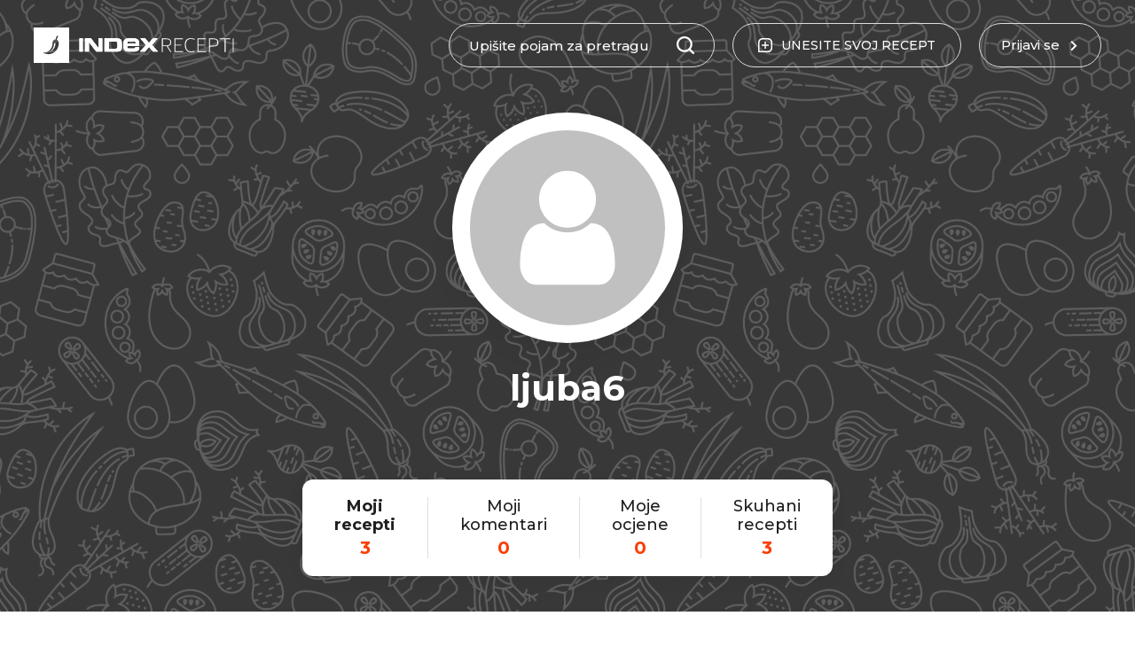

--- FILE ---
content_type: text/html; charset=utf-8
request_url: https://recepti.index.hr/korisnik/ljuba6
body_size: 14730
content:
<!DOCTYPE html><html lang="hr"><head>
    <meta charset="utf-8">
    <base href="/">
    <meta name="viewport" content="width=device-width, initial-scale=1, maximum-scale=1, user-scalable=0">
    <meta name="mobile-web-app-capable" content="yes">

    <link rel="apple-touch-icon" sizes="57x57" href="/assets/favicon/apple-icon-57x57.png">
    <link rel="apple-touch-icon" sizes="60x60" href="/assets/favicon/apple-icon-60x60.png">
    <link rel="apple-touch-icon" sizes="72x72" href="/assets/favicon/apple-icon-72x72.png">
    <link rel="apple-touch-icon" sizes="76x76" href="/assets/favicon/apple-icon-76x76.png">
    <link rel="apple-touch-icon" sizes="114x114" href="/assets/favicon/apple-icon-114x114.png">
    <link rel="apple-touch-icon" sizes="120x120" href="/assets/favicon/apple-icon-120x120.png">
    <link rel="apple-touch-icon" sizes="144x144" href="/assets/favicon/apple-icon-144x144.png">
    <link rel="apple-touch-icon" sizes="152x152" href="/assets/favicon/apple-icon-152x152.png">
    <link rel="apple-touch-icon" sizes="180x180" href="/assets/favicon/apple-icon-180x180.png">
    <link rel="icon" type="image/png" sizes="192x192" href="/assets/favicon/android-icon-192x192.png">
    <link rel="icon" type="image/png" sizes="32x32" href="/assets/favicon/favicon-32x32.png">
    <link rel="icon" type="image/png" sizes="96x96" href="/assets/favicon/favicon-96x96.png">
    <link rel="icon" type="image/png" sizes="16x16" href="/assets/favicon/favicon-16x16.png">
    <meta name="msapplication-TileColor" content="#ffffff">
    <meta name="msapplication-TileImage" content="/assets/favicon/ms-icon-144x144.png">
    <meta name="theme-color" content="#ffffff">

    <style type="text/css">
      [hidden],
      .d-none {
        display: none !important;
      }

      .loading-bar {
        position: fixed;
        top: 0;
        left: 0;
        right: 0;
        top: 0;
        overflow-x: hidden;
        z-index: 9999998;
        display: none;
        height: 100%;
      }

      .loading-bar__line {
        position: absolute;
        opacity: 0.4;
        background: #fb3d02;
        width: 100%;
        height: 2px;
      }

      .loading-bar__subline {
        position: absolute;
        background: #fb3d02;
        height: 2px;
      }

      .loading-bar .inc {
        -webkit-animation: increase 1s infinite;
        animation: increase 1s infinite;
      }

      .loading-bar .dec {
        -webkit-animation: decrease 1s 0.25s infinite;
        animation: decrease 1s 0.25s infinite;
      }

      .loading-bar.visible {
        display: block;
      }

      @keyframes increase {
        from {
          left: -5%;
          width: 5%;
        }

        to {
          left: 130%;
          width: 100%;
        }
      }

      @-webkit-keyframes decrease {
        from {
          left: -80%;
          width: 80%;
        }

        to {
          left: 110%;
          width: 10%;
        }
      }

      @keyframes decrease {
        from {
          left: -80%;
          width: 80%;
        }

        to {
          left: 110%;
          width: 10%;
        }
      }
    </style>
    <!-- Global site tag (gtag.js) - Google Analytics -->
    <script async="" src="https://www.googletagmanager.com/gtag/js?id=UA-2490832-11"></script>
    <script>
      const PROD_DOMAINS = ['recepti.index.hr'];
      if (PROD_DOMAINS.includes(window.location.hostname)) {
        window.dataLayer = window.dataLayer || [];
        function gtag() {
          dataLayer.push(arguments);
        }
        gtag('js', new Date());
        gtag('config', 'UA-2490832-11');
      }
    </script>
    <!-- Didomi -->
    <script type="text/javascript">
      window.gdprAppliesGlobally = true;
      (function () {
        function a(e) {
          if (!window.frames[e]) {
            if (document.body && document.body.firstChild) {
              var t = document.body;
              var n = document.createElement('iframe');
              n.style.display = 'none';
              n.name = e;
              n.title = e;
              t.insertBefore(n, t.firstChild);
            } else {
              setTimeout(function () {
                a(e);
              }, 5);
            }
          }
        }
        function e(n, r, o, c, s) {
          function e(e, t, n, a) {
            if (typeof n !== 'function') {
              return;
            }
            if (!window[r]) {
              window[r] = [];
            }
            var i = false;
            if (s) {
              i = s(e, t, n);
            }
            if (!i) {
              window[r].push({ command: e, parameter: t, callback: n, version: a });
            }
          }
          e.stub = true;
          function t(a) {
            if (!window[n] || window[n].stub !== true) {
              return;
            }
            if (!a.data) {
              return;
            }
            var i = typeof a.data === 'string';
            var e;
            try {
              e = i ? JSON.parse(a.data) : a.data;
            } catch (t) {
              return;
            }
            if (e[o]) {
              var r = e[o];
              window[n](
                r.command,
                r.parameter,
                function (e, t) {
                  var n = {};
                  n[c] = { returnValue: e, success: t, callId: r.callId };
                  a.source.postMessage(i ? JSON.stringify(n) : n, '*');
                },
                r.version
              );
            }
          }
          if (typeof window[n] !== 'function') {
            window[n] = e;
            if (window.addEventListener) {
              window.addEventListener('message', t, false);
            } else {
              window.attachEvent('onmessage', t);
            }
          }
        }
        e('__tcfapi', '__tcfapiBuffer', '__tcfapiCall', '__tcfapiReturn');
        a('__tcfapiLocator');
        (function (e) {
          var t = document.createElement('script');
          t.id = 'spcloader';
          t.type = 'text/javascript';
          t.async = true;
          t.src =
            'https://sdk.privacy-center.org/' +
            e +
            '/loader.js?target=' +
            document.location.hostname;
          t.charset = 'utf-8';
          var n = document.getElementsByTagName('script')[0];
          n.parentNode.insertBefore(t, n);
        })('02757520-ed8b-4c54-8bfd-4a5f5548de98');
      })();
    </script>
    <!-- /Didomi -->

    <script src="https://freshatl.azurewebsites.net/js/fresh-atl.js" async=""></script>
    <!--adpushup recovery-->
    <script data-cfasync="false" type="text/javascript">
      (function (w, d) {
        var s = d.createElement('script');
        s.src = '//delivery.adrecover.com/41144/adRecover.js';
        s.type = 'text/javascript';
        s.async = true;
        (d.getElementsByTagName('head')[0] || d.getElementsByTagName('body')[0]).appendChild(s);
      })(window, document);
    </script>
  <link rel="stylesheet" href="styles.bab78a1ed47ce5f71533.css"><title>Moji recepti | ljuba6 | Index Recepti</title><meta property="og:title" content="Moji recepti | ljuba6 | Index Recepti"><meta name="description" content="Stvarni recepti koje možete napraviti kod kuće. Testirani. Bez pjenica i posteljica, obećajemo."><meta property="og:description" content="Stvarni recepti koje možete napraviti kod kuće. Testirani. Bez pjenica i posteljica, obećajemo."><meta property="og:site_name" content="Index Recepti"><meta property="og:type" content="article"><meta property="og:locale" content="hr"><meta property="og:image" content="https://recepti-n0.index.hr/opengraph/generate-image/user/ljuba6"><meta property="og:url" content="/korisnik/ljuba6"><meta property="og:image:width" content="1200"><meta property="og:image:height" content="627"><style ng-transition="my-app"></style></head>

  <body>
    <div id="fb-root"></div>
    <script async="" defer="" crossorigin="anonymous" src="https://connect.facebook.net/en_US/sdk.js#xfbml=1&amp;version=v16.0">  
</script>  
    <div class="loading-bar visible" id="loading-bar">
      <div class="loading-bar__line"></div>
      <div class="loading-bar__subline inc"></div>
      <div class="loading-bar__subline dec"></div>
    </div>
    <app-root ng-version="12.2.5"><app-header class="header"><div class="header__main"><div class="main-wrapper"><div class="header-logo"><a routerlink="/" href="/"><img class="default-logo" src="/assets/images/logo1.svg"><img class="transparent-logo" src="/assets/images/logow.svg"></a></div><div class="header-recipe-feedback ng-star-inserted"><button class="btn-round"><span class="btn-round__icon"><svg><use xlink:href="/assets/sprites-07-11.svg#icon-mail"></use></svg></span><span class="btn-round__label"> JAVITE NAM SE </span></button></div><!----><!----><div class="header-recipe-submit"><a routerlink="/uredi-recept/novi" routerlinkactive="active" class="btn-round" href="/uredi-recept/novi"><span class="btn-round__icon"><svg><use xlink:href="/assets/sprites-07-11.svg#icon-box-plus"></use></svg></span><span class="btn-round__label"> UNESITE <span>SVOJ</span> RECEPT </span></a></div><div class="header-login ng-star-inserted"><button class="btn-round"><div class="btn-round__label">Prijavi se</div><div class="btn-round__icon"><svg><use xlink:href="/assets/sprites-07-11.svg#icon-arrow"></use></svg></div></button></div><!----><div class="header-feedback-mobile-icon"><svg><use xlink:href="/assets/sprites-07-11.svg#icon-mail"></use></svg></div><div class="header-search-mobile-icon"><svg><use xlink:href="/assets/sprites-07-11.svg#icon-search"></use></svg></div><div class="header-login-mobile-icon ng-star-inserted"><svg><use xlink:href="/assets/sprites-07-11.svg#icon-login-mobile"></use></svg></div><!----><!----><!----><div class="mobile-menu"><svg><use xlink:href="/assets/sprites-07-11.svg#icon-hamburger"></use></svg></div><div class="header__dropdown"><div class="header__dropdown__overlay"></div></div></div></div><div class="d-none" classname="d-none"><div class="search-view"><div class="main-wrapper"><form novalidate="" class="ng-untouched ng-pristine ng-valid"><div class="header-search-wrapper"><label for="recipeSearchHeaderMobile" class="header-search-wrapper__icon"><svg><use xlink:href="/assets/sprites-07-11.svg#icon-search"></use></svg></label><div class="header-search-wrapper__input"><input id="recipeSearchHeaderMobile" type="text" placeholder="Upišite pojam za pretragu" value="" class="ng-untouched ng-pristine ng-valid"></div><!----></div></form></div></div></div><dropdown-overlay class="ng-tns-c63-0"><!----></dropdown-overlay><div class="sidebar-menu"><div class="sidebar-menu__wrapper"><div class="sidebar-menu__header"><div class="sidebar-logo"><a routerlink="/" href="/"><img src="/assets/images/logo1.svg"></a></div><div class="close-sidebar-icon"><svg><use xlink:href="/assets/sprites-07-11.svg#icon-close"></use></svg></div></div><div class="sidebar-menu__categories"><ul><li><a routerlink="/" routerlinkactive="active" href="/" class="active">Naslovnica</a></li><li class="ng-star-inserted"><a href="/recepti/brzo-i-lako">Brzo i lako</a></li><li class="ng-star-inserted"><a href="/recepti/jeftini-recepti">Jeftini recepti</a></li><li class="ng-star-inserted"><a href="/recepti/gubitak-kilograma">Gubitak kilograma</a></li><li class="ng-star-inserted"><a href="/recepti/super-zdravo">Super zdravo</a></li><li class="ng-star-inserted"><a href="/recepti/vege">Vege</a></li><li class="ng-star-inserted"><a href="/recepti/salate">Salate</a></li><li class="ng-star-inserted"><a href="/recepti/hrvatski-klasici">Hrvatski klasici</a></li><li class="ng-star-inserted"><a href="/recepti/najbolji-recepti-na-svijetu">Najbolji recepti na svijetu</a></li><li class="ng-star-inserted"><a href="/recepti/tjestenine">Tjestenine</a></li><li class="ng-star-inserted"><a href="/recepti/juhe-i-variva">Juhe i variva</a></li><li class="ng-star-inserted"><a href="/recepti/glavna-jela">Glavna jela</a></li><li class="ng-star-inserted"><a href="/recepti/deserti">Deserti</a></li><!----></ul></div><div class="sidebar-menu__nav"><ul><li><a href="https://cjenik.index.hr/" target="_blank">Oglašavanje</a></li><li><a href="https://www.index.hr/kontakt" target="_blank">Kontakt</a></li><li><a href="https://www.index.hr/impressum" target="_blank">Impressum</a></li><li><a href="https://www.index.hr/uvjeti-koristenja" target="_blank">Uvjeti korištenja</a></li></ul></div><div class="sidebar-menu__index"><a href="https://www.index.hr/" target="_blank"><img alt="index.hr" src="/assets/images/logoindex.png"></a></div></div></div></app-header><router-outlet class="content-wrapper"></router-outlet><app-profile class="ng-star-inserted"><ngx-json-ld><script type="application/ld+json">{
  "@context": "https://schema.org/",
  "@type": "WebSite",
  "name": "Index Recepti",
  "url": "https://recepti.index.hr",
  "potentialAction": [
    {
      "@type": "SearchAction",
      "target": {
        "@type": "EntryPoint",
        "urlTemplate": "https://recepti.index.hr/recepti?search={search_term_string}"
      },
      "query-input": "required name=search_term_string"
    }
  ]
}</script></ngx-json-ld><ngx-json-ld><script type="application/ld+json">{
  "@context": "https://schema.org/",
  "@type": "WebPage",
  "name": " | Index recepti",
  "description": "",
  "publisher": {
    "@type": "Organization",
    "name": "Index Recepti",
    "sameAs": [
      "https://www.facebook.com/indexrecepti",
      "https://www.instagram.com/indexrecepti",
      "https://www.youtube.com/channel/UChI1LgbY5xccw1iGoOCtdyA",
      "https://www.index.hr/tag/15185/recepti.aspx"
    ],
    "url": "https://recepti.index.hr"
  },
  "url": "https://recepti.index.hr/korisnik/ljuba6"
}</script></ngx-json-ld><ngx-json-ld><script type="application/ld+json">{
  "@context": "https://schema.org/",
  "@type": "Organization",
  "logo": {
    "@type": "ImageObject",
    "url": "https://recepti.index.hr/assets/images/logo.png",
    "width": 209,
    "height": 60,
    "contentUrl": "https://recepti.index.hr/assets/images/logo.png"
  },
  "name": "Index Recepti",
  "sameAs": [
    "https://www.facebook.com/indexrecepti",
    "https://www.instagram.com/indexrecepti",
    "https://www.youtube.com/channel/UChI1LgbY5xccw1iGoOCtdyA",
    "https://www.index.hr/tag/15185/recepti.aspx"
  ],
  "url": "https://recepti.index.hr"
}</script></ngx-json-ld><ngx-json-ld><script type="application/ld+json">{
  "@context": "https://schema.org",
  "@type": "ItemList",
  "itemListElement": [
    {
      "@type": "ListItem",
      "name": "Brzi burek iz tave",
      "position": 1,
      "image": "https://recepti-api.index.hr/img/preview/large/recipe/172675ef-c9d4-4884-b653-40ebf117ebac/Screenshot_20221111_125905_Instagram.jpg",
      "url": "https://recepti.index.hr/recept/2950-brzi-burek-iz-tave"
    },
    {
      "@type": "ListItem",
      "name": "Najbolja pita s gotovim korama",
      "position": 2,
      "image": "https://recepti-api.index.hr/img/preview/large/recipe/44b9e90f-857d-4fb7-b975-8f800bf9d322/Screenshot_20221111_125248_Instagram.jpg",
      "description": "Tko pitu ne voli, taj ne zna šta propušta. ",
      "url": "https://recepti.index.hr/recept/2949-najbolja-pita-s-gotovim-korama"
    },
    {
      "@type": "ListItem",
      "name": "Knedla kolač",
      "position": 3,
      "image": "https://recepti-api.index.hr/img/preview/large/recipe/aa5b8f2c-f5f3-47aa-8c5a-ab2bafd57c39/Screenshot_20221111_124511_Instagram2.jpg",
      "description": "Knedle su nešto što baš svi vole. Ponekad nam se ne da praviti jer iziskuju malo više vremena,pa je ovaj kolač idealna zamjena. Puno brže i baš svi ga mogu napraviti. ",
      "url": "https://recepti.index.hr/recept/2948-knedla-kolac"
    }
  ]
}</script></ngx-json-ld><ngx-json-ld><script type="application/ld+json">{
  "@context": "https://schema.org/",
  "@type": "ProfilePage",
  "mainEntity": {
    "@type": "Person",
    "name": "ljuba6",
    "url": "https://recepti.index.hr/korisnik/ljuba6",
    "sameAs": [],
    "email": "ljuba0509@gmail.com"
  }
}</script></ngx-json-ld><app-profile-header _nghost-sc108=""><div _ngcontent-sc108="" class="profile-header"><div _ngcontent-sc108="" class="main-wrapper"><div _ngcontent-sc108="" class="profile-header__user"><div _ngcontent-sc108="" class="profile-header__user__img"><svg _ngcontent-sc108="" class="ng-star-inserted"><use _ngcontent-sc108="" xlink:href="/assets/sprites-07-11.svg#icon-fa-user"></use></svg><!----><!----></div><div _ngcontent-sc108="" class="profile-header__user__name"><h1 _ngcontent-sc108=""><span _ngcontent-sc108="" class="profile-header__user__name__txt"> ljuba6 </span></h1></div><!----><!----></div><div _ngcontent-sc108="" class="profile-stats"><a _ngcontent-sc108="" routerlinkactive="active" class="profile-stats__item active" href="/korisnik/ljuba6"><div _ngcontent-sc108="" class="profile-stats__label"> Moji<br _ngcontent-sc108=""> recepti </div><div _ngcontent-sc108="" class="profile-stats__num"> 3 </div></a><a _ngcontent-sc108="" routerlinkactive="active" class="profile-stats__item" href="/korisnik/ljuba6/moji-komentari"><div _ngcontent-sc108="" class="profile-stats__label"> Moji<br _ngcontent-sc108=""> komentari </div><div _ngcontent-sc108="" class="profile-stats__num"> 0 </div></a><a _ngcontent-sc108="" routerlinkactive="active" class="profile-stats__item" href="/korisnik/ljuba6/moje-ocjene"><div _ngcontent-sc108="" class="profile-stats__label"> Moje<br _ngcontent-sc108=""> ocjene </div><div _ngcontent-sc108="" class="profile-stats__num"> 0 </div></a><a _ngcontent-sc108="" routerlinkactive="active" class="profile-stats__item" href="/korisnik/ljuba6?tab=ovo-sam-skuhao"><div _ngcontent-sc108="" class="profile-stats__label"> Skuhani<br _ngcontent-sc108=""> recepti </div><div _ngcontent-sc108="" class="profile-stats__num"> 3 </div></a></div><div _ngcontent-sc108="" class="profile-icons"><!----><!----><!----><!----></div><!----></div><div _ngcontent-sc108="" class="profile-header__bg"><!----><img _ngcontent-sc108="" src="/assets/images/default-background.png" class="ng-star-inserted"><!----></div></div></app-profile-header><div class="profile-content"><div class="main-wrapper"><div class="profile-content__wrapper"><div class="profile-content__main"><div class="profile-tabs"><div class="section-tabs"><div class="section-tabs-wrap"><button class="active"> Moji recepti </button></div><div class="section-tabs-wrap ng-star-inserted"><button class=""> Omiljeni recepti </button></div><!----><div class="section-tabs-wrap ng-star-inserted"><button class=""> Isprobano! </button></div><!----><div class="section-tabs-wrap"><button class=""> O meni </button></div></div></div><div class="profile-tab-content"><div class="profile-tab-content__recipes ng-star-inserted"><div class="profile-content__header"><div class="profile-content__header__left"><h2 class="section-title"><span class="ng-star-inserted">Moji recepti</span><!----><!----><!----></h2></div><div class="profile-content__header__right"><div class="section-tabs"><button class=""> Najbolji </button><button class="active"> Najnoviji </button><button class=""> Najbrži </button></div></div></div><div class="profile-content__list"><div class="profile-content__item ng-star-inserted"><app-recipe-card class="recipe-card-wrapper"><div class="recipe-card-middle ng-star-inserted"><div class="recipe-card-middle__image"><a href="/recept/2950-brzi-burek-iz-tave"><img alt="Brzi burek iz tave" class="ng-star-inserted"><!----><!----></a><div class="recipe-card-status ng-star-inserted"><p class="recipe-status recipe-status--3 ng-star-inserted"><!----><!----><!----><span class="ng-star-inserted"><svg><use xlink:href="/assets/sprites-07-11.svg#icon-public"></use></svg></span><!----></p><!----></div><!----><!----><div title="Sviđa mi se" class="recipe-card-favourite-action ng-star-inserted"><svg><use xlink:href="/assets/sprites-07-11.svg#icon-hearth"></use></svg></div><!----><!----><!----><!----><!----></div><div class="recipe-card-middle__content"><div class="recipe-card-middle__startime"><div class="recipe-card-rating ng-star-inserted"><div class="recipe-card-rating__star recipe-card-rating__star--active" style="width:0%;"><span class="ng-star-inserted"><svg><use xlink:href="/assets/sprites-07-11.svg#icon-star"></use></svg></span><span class="ng-star-inserted"><svg><use xlink:href="/assets/sprites-07-11.svg#icon-star"></use></svg></span><span class="ng-star-inserted"><svg><use xlink:href="/assets/sprites-07-11.svg#icon-star"></use></svg></span><span class="ng-star-inserted"><svg><use xlink:href="/assets/sprites-07-11.svg#icon-star"></use></svg></span><span class="ng-star-inserted"><svg><use xlink:href="/assets/sprites-07-11.svg#icon-star"></use></svg></span><!----></div><div class="recipe-card-rating__star"><span class="ng-star-inserted"><svg><use xlink:href="/assets/sprites-07-11.svg#icon-star"></use></svg></span><span class="ng-star-inserted"><svg><use xlink:href="/assets/sprites-07-11.svg#icon-star"></use></svg></span><span class="ng-star-inserted"><svg><use xlink:href="/assets/sprites-07-11.svg#icon-star"></use></svg></span><span class="ng-star-inserted"><svg><use xlink:href="/assets/sprites-07-11.svg#icon-star"></use></svg></span><span class="ng-star-inserted"><svg><use xlink:href="/assets/sprites-07-11.svg#icon-star"></use></svg></span><!----></div></div><!----><!----><!----><div class="recipe-card-time ng-star-inserted"><div class="recipe-card-time__text"> 25min </div></div><!----></div><div class="recipe-card-middle__singlecat"><div class="recipe-card-singlecat ng-star-inserted"><div class="recipe-card-singlecat__item ng-star-inserted"><a href="/recepti/dorucak">Doručak</a></div><!----></div><!----></div><div class="recipe-card-middle__title"><h3 class="recipe-card-title ng-star-inserted"><a href="/recept/2950-brzi-burek-iz-tave"> Brzi burek iz tave </a></h3><!----></div><div class="recipe-card-middle__author"><a class="recipe-card-author ng-star-inserted" href="/korisnik/ljuba6"><span class="recipe-card-author__image"><!----><svg class="ng-star-inserted"><use xlink:href="/assets/sprites-07-11.svg#icon-fa-user-circle"></use></svg><!----></span><span> ljuba6 </span></a><!----><!----></div><div class="recipe-card-middle__description"><p class="recipe-card-description ng-star-inserted">  </p><!----></div></div></div><!----><!----><!----><!----><!----><!----><!----><!----><!----><!----><!----><!----><!----><!----><!----><!----><!----><!----><!----><!----></app-recipe-card><!----></div><!----><!----><div class="profile-content__item ng-star-inserted"><app-recipe-card class="recipe-card-wrapper"><div class="recipe-card-middle ng-star-inserted"><div class="recipe-card-middle__image"><a href="/recept/2949-najbolja-pita-s-gotovim-korama"><img alt="Najbolja pita s gotovim korama" class="ng-star-inserted"><!----><!----></a><div class="recipe-card-status ng-star-inserted"><p class="recipe-status recipe-status--3 ng-star-inserted"><!----><!----><!----><span class="ng-star-inserted"><svg><use xlink:href="/assets/sprites-07-11.svg#icon-public"></use></svg></span><!----></p><!----></div><!----><!----><div title="Sviđa mi se" class="recipe-card-favourite-action ng-star-inserted"><svg><use xlink:href="/assets/sprites-07-11.svg#icon-hearth"></use></svg></div><!----><!----><!----><!----><!----></div><div class="recipe-card-middle__content"><div class="recipe-card-middle__startime"><div class="recipe-card-rating ng-star-inserted"><div class="recipe-card-rating__star recipe-card-rating__star--active" style="width:0%;"><span class="ng-star-inserted"><svg><use xlink:href="/assets/sprites-07-11.svg#icon-star"></use></svg></span><span class="ng-star-inserted"><svg><use xlink:href="/assets/sprites-07-11.svg#icon-star"></use></svg></span><span class="ng-star-inserted"><svg><use xlink:href="/assets/sprites-07-11.svg#icon-star"></use></svg></span><span class="ng-star-inserted"><svg><use xlink:href="/assets/sprites-07-11.svg#icon-star"></use></svg></span><span class="ng-star-inserted"><svg><use xlink:href="/assets/sprites-07-11.svg#icon-star"></use></svg></span><!----></div><div class="recipe-card-rating__star"><span class="ng-star-inserted"><svg><use xlink:href="/assets/sprites-07-11.svg#icon-star"></use></svg></span><span class="ng-star-inserted"><svg><use xlink:href="/assets/sprites-07-11.svg#icon-star"></use></svg></span><span class="ng-star-inserted"><svg><use xlink:href="/assets/sprites-07-11.svg#icon-star"></use></svg></span><span class="ng-star-inserted"><svg><use xlink:href="/assets/sprites-07-11.svg#icon-star"></use></svg></span><span class="ng-star-inserted"><svg><use xlink:href="/assets/sprites-07-11.svg#icon-star"></use></svg></span><!----></div></div><!----><!----><!----><div class="recipe-card-time ng-star-inserted"><div class="recipe-card-time__text"> 50min </div></div><!----></div><div class="recipe-card-middle__singlecat"><div class="recipe-card-singlecat ng-star-inserted"><div class="recipe-card-singlecat__item ng-star-inserted"><a href="/recepti/snackovi">Snackovi</a></div><!----></div><!----></div><div class="recipe-card-middle__title"><h3 class="recipe-card-title ng-star-inserted"><a href="/recept/2949-najbolja-pita-s-gotovim-korama"> Najbolja pita s gotovim korama </a></h3><!----></div><div class="recipe-card-middle__author"><a class="recipe-card-author ng-star-inserted" href="/korisnik/ljuba6"><span class="recipe-card-author__image"><!----><svg class="ng-star-inserted"><use xlink:href="/assets/sprites-07-11.svg#icon-fa-user-circle"></use></svg><!----></span><span> ljuba6 </span></a><!----><!----></div><div class="recipe-card-middle__description"><p class="recipe-card-description ng-star-inserted"> Tko pitu ne voli, taj ne zna šta propušta.  </p><!----></div></div></div><!----><!----><!----><!----><!----><!----><!----><!----><!----><!----><!----><!----><!----><!----><!----><!----><!----><!----><!----><!----></app-recipe-card><!----></div><!----><!----><div class="profile-content__item ng-star-inserted"><app-recipe-card class="recipe-card-wrapper"><div class="recipe-card-middle ng-star-inserted"><div class="recipe-card-middle__image"><a href="/recept/2948-knedla-kolac"><img alt="Knedla kolač" class="ng-star-inserted"><!----><!----></a><div class="recipe-card-status ng-star-inserted"><p class="recipe-status recipe-status--3 ng-star-inserted"><!----><!----><!----><span class="ng-star-inserted"><svg><use xlink:href="/assets/sprites-07-11.svg#icon-public"></use></svg></span><!----></p><!----></div><!----><!----><div title="Sviđa mi se" class="recipe-card-favourite-action ng-star-inserted"><svg><use xlink:href="/assets/sprites-07-11.svg#icon-hearth"></use></svg></div><!----><!----><!----><!----><!----></div><div class="recipe-card-middle__content"><div class="recipe-card-middle__startime"><div class="recipe-card-rating ng-star-inserted"><div class="recipe-card-rating__star recipe-card-rating__star--active" style="width:0%;"><span class="ng-star-inserted"><svg><use xlink:href="/assets/sprites-07-11.svg#icon-star"></use></svg></span><span class="ng-star-inserted"><svg><use xlink:href="/assets/sprites-07-11.svg#icon-star"></use></svg></span><span class="ng-star-inserted"><svg><use xlink:href="/assets/sprites-07-11.svg#icon-star"></use></svg></span><span class="ng-star-inserted"><svg><use xlink:href="/assets/sprites-07-11.svg#icon-star"></use></svg></span><span class="ng-star-inserted"><svg><use xlink:href="/assets/sprites-07-11.svg#icon-star"></use></svg></span><!----></div><div class="recipe-card-rating__star"><span class="ng-star-inserted"><svg><use xlink:href="/assets/sprites-07-11.svg#icon-star"></use></svg></span><span class="ng-star-inserted"><svg><use xlink:href="/assets/sprites-07-11.svg#icon-star"></use></svg></span><span class="ng-star-inserted"><svg><use xlink:href="/assets/sprites-07-11.svg#icon-star"></use></svg></span><span class="ng-star-inserted"><svg><use xlink:href="/assets/sprites-07-11.svg#icon-star"></use></svg></span><span class="ng-star-inserted"><svg><use xlink:href="/assets/sprites-07-11.svg#icon-star"></use></svg></span><!----></div></div><!----><!----><!----><div class="recipe-card-time ng-star-inserted"><div class="recipe-card-time__text"> 50min </div></div><!----></div><div class="recipe-card-middle__singlecat"><div class="recipe-card-singlecat ng-star-inserted"><div class="recipe-card-singlecat__item ng-star-inserted"><a href="/recepti/kolaci">Kolači</a></div><!----></div><!----></div><div class="recipe-card-middle__title"><h3 class="recipe-card-title ng-star-inserted"><a href="/recept/2948-knedla-kolac"> Knedla kolač </a></h3><!----></div><div class="recipe-card-middle__author"><a class="recipe-card-author ng-star-inserted" href="/korisnik/ljuba6"><span class="recipe-card-author__image"><!----><svg class="ng-star-inserted"><use xlink:href="/assets/sprites-07-11.svg#icon-fa-user-circle"></use></svg><!----></span><span> ljuba6 </span></a><!----><!----></div><div class="recipe-card-middle__description"><p class="recipe-card-description ng-star-inserted"> Knedle su nešto što baš svi vole. Ponekad nam se ne da praviti jer iziskuju malo više vremena,pa je ovaj kolač idealna zamjena. Puno brže i baš svi ga mogu napraviti.  </p><!----></div></div></div><!----><!----><!----><!----><!----><!----><!----><!----><!----><!----><!----><!----><!----><!----><!----><!----><!----><!----><!----><!----></app-recipe-card><div class="mobile-banner ng-star-inserted"><div class="ng-star-inserted"></div><!----></div><!----></div><!----><!----><!----><!----><!----><!----><!----><!----></div><!----></div><!----><!----></div></div><!----></div></div></div></app-profile><!----><app-footer class="footer"><div class="footer__main"><div class="main-wrapper"><div class="footer__info"><div class="footer__info__left"><div class="footer__info__logo"><img alt="Index Recepti logo"></div><div class="footer__info__address">recepti@index.hr</div><h2 class="footer__info__ftitle"> Stvarni recepti koje možete napraviti kod kuće. Testirani. </h2><p class="footer__info__fdesc">Bez pjenica i posteljica, obećajemo.</p><div class="footer__info__social"><a href="https://www.facebook.com/indexrecepti/" target="_blank"><svg><use xlink:href="/assets/sprites-07-11.svg#icon-fa-facebook"></use></svg></a><a href="https://www.instagram.com/indexrecepti/" target="_blank"><svg><use xlink:href="/assets/sprites-07-11.svg#icon-fa-instagram"></use></svg></a></div></div><div class="footer__info__fb"><div href="https://www.facebook.com/indexrecepti/" data-tabs="timeline" data-width="500" data-height="400" data-small-header="false" data-adapt-container-width="true" data-hide-cover="false" data-show-facepile="true" class="fb-page"></div></div></div></div></div><div class="footer__bottom"><div class="main-wrapper"><div class="footer__bottom__left"><div class="footer-navigation"><a href="https://cjenik.index.hr/" target="_blank">Oglašavanje</a><a href="https://www.index.hr/impressum" target="_blank">Impressum</a><a href="https://www.index.hr/kontakt" target="_blank">Kontakt</a></div></div><div class="footer__bottom__right"><div class="footer-navigation"><a href="https://www.index.hr/uvjeti-koristenja" target="_blank">Uvjeti korištenja</a><span class="copy-text"> © 2021 Index.hr </span></div></div></div></div></app-footer><div toastcontainer=""></div></app-root>
  <script src="runtime-es2015.a9c06800a3ea410347b8.js" type="module"></script><script src="runtime-es5.a9c06800a3ea410347b8.js" nomodule="" defer=""></script><script src="polyfills-es5.71f0221d7b0697ee7a52.js" nomodule="" defer=""></script><script src="polyfills-es2015.08727cf4e2925e707c7b.js" type="module"></script><script src="scripts.4ded968a6f20126511a2.js" defer=""></script><script src="main-es2015.e09bd56b9316f5ab2d99.js" type="module"></script><script src="main-es5.e09bd56b9316f5ab2d99.js" nomodule="" defer=""></script>

<script id="my-app-state" type="application/json">{&q;https://recepti-api.index.hr/api/services/app/Category/GetTree&q;:{&q;result&q;:{&q;items&q;:[{&q;id&q;:48,&q;name&q;:&q;Obrok&q;,&q;description&q;:null,&q;image&q;:null,&q;slug&q;:&q;obrok&q;,&q;isLandingCategory&q;:false,&q;isFilterCategory&q;:true,&q;landingWeight&q;:0,&q;filterWeight&q;:1,&q;childCategories&q;:[{&q;id&q;:52,&q;name&q;:&q;Doručak&q;,&q;description&q;:&q;Bez obzira jeste li ljubitelj kaloričnih ili laganih doručaka, započnite dan s našim idejama - od najmekših peciva i bogatih sendviča do zdravih namaza i smoothieja.&q;,&q;image&q;:&q;cat/dorucak/cat_dorucak_Breakfast2.png&q;,&q;slug&q;:&q;dorucak&q;,&q;isLandingCategory&q;:false,&q;isFilterCategory&q;:false,&q;landingWeight&q;:3,&q;filterWeight&q;:0,&q;childCategories&q;:[],&q;backgroundImage&q;:&q;cat/dorucak/cat_dorucak_doručak.jpg&q;,&q;weight&q;:1},{&q;id&q;:53,&q;name&q;:&q;Predjela&q;,&q;description&q;:&q;Zanimljiva i atraktivna predjela važan su dio svakog partyja i druženja, a uz ove originalne ideje postat će prave zvijezde večeri.&q;,&q;image&q;:&q;cat/predjela/predjela.png&q;,&q;slug&q;:&q;predjela&q;,&q;isLandingCategory&q;:false,&q;isFilterCategory&q;:false,&q;landingWeight&q;:2,&q;filterWeight&q;:0,&q;childCategories&q;:[],&q;backgroundImage&q;:&q;cat/predjela/cat_predjela_predjela.jpg&q;,&q;weight&q;:2},{&q;id&q;:54,&q;name&q;:&q;Juhe i variva&q;,&q;description&q;:&q;Zdrava te vitaminima i okusima bogata variva i juhe savršeni su izbor za okrijepu nakon napornog radnog dana.&q;,&q;image&q;:&q;cat/juhe-i-variva/juhe2.png&q;,&q;slug&q;:&q;juhe-i-variva&q;,&q;isLandingCategory&q;:true,&q;isFilterCategory&q;:false,&q;landingWeight&q;:10,&q;filterWeight&q;:0,&q;childCategories&q;:[],&q;backgroundImage&q;:&q;cat/juhe-i-variva/juhe i variva.jpg&q;,&q;weight&q;:3},{&q;id&q;:55,&q;name&q;:&q;Glavna jela&q;,&q;description&q;:&q;Naša kolekcija recepata glavnih jela ima sve što vam treba - od jednostavnih i brzih do raskošnih i složenih.&q;,&q;image&q;:&q;cat/glavna-jela/main.png&q;,&q;slug&q;:&q;glavna-jela&q;,&q;isLandingCategory&q;:true,&q;isFilterCategory&q;:false,&q;landingWeight&q;:11,&q;filterWeight&q;:0,&q;childCategories&q;:[],&q;backgroundImage&q;:&q;cat/glavna-jela/cat_glavna-jela_glavna jela.jpg&q;,&q;weight&q;:4},{&q;id&q;:96,&q;name&q;:&q;Mesna jela&q;,&q;description&q;:null,&q;image&q;:&q;cat/mesna-jela/mesna.png&q;,&q;slug&q;:&q;mesna-jela&q;,&q;isLandingCategory&q;:false,&q;isFilterCategory&q;:false,&q;landingWeight&q;:0,&q;filterWeight&q;:0,&q;childCategories&q;:[],&q;backgroundImage&q;:&q;cat/mesna-jela/mesna jela.png&q;,&q;weight&q;:5},{&q;id&q;:97,&q;name&q;:&q;Riblja jela&q;,&q;description&q;:null,&q;image&q;:&q;cat/riblja-jela/fish dish.png&q;,&q;slug&q;:&q;riblja-jela&q;,&q;isLandingCategory&q;:false,&q;isFilterCategory&q;:false,&q;landingWeight&q;:0,&q;filterWeight&q;:0,&q;childCategories&q;:[],&q;backgroundImage&q;:&q;cat/riblja-jela/riblja jela.png&q;,&q;weight&q;:6},{&q;id&q;:56,&q;name&q;:&q;Umaci&q;,&q;description&q;:&q;Ne kaže se bez veze: \&q;tajna je u umaku\&q;. Umaci podižu i najjednostavnija jela, spajaju elemente i čine obroke potpunom.&q;,&q;image&q;:&q;cat/umaci/sauce.png&q;,&q;slug&q;:&q;umaci&q;,&q;isLandingCategory&q;:false,&q;isFilterCategory&q;:false,&q;landingWeight&q;:0,&q;filterWeight&q;:0,&q;childCategories&q;:[],&q;backgroundImage&q;:&q;cat/umaci/cat_umaci_umaci.jpg&q;,&q;weight&q;:7},{&q;id&q;:58,&q;name&q;:&q;Tjestenine&q;,&q;description&q;:&q;Sigurno su i vaše kulinarske početke obilježile tjestenine. Jednostavne su, brze i svi ih vole.&q;,&q;image&q;:&q;cat/tjestenine/pasta.png&q;,&q;slug&q;:&q;tjestenine&q;,&q;isLandingCategory&q;:true,&q;isFilterCategory&q;:false,&q;landingWeight&q;:9,&q;filterWeight&q;:0,&q;childCategories&q;:[],&q;backgroundImage&q;:&q;cat/tjestenine/cat_tjestenine_tjestenine.jpg&q;,&q;weight&q;:8},{&q;id&q;:57,&q;name&q;:&q;Prilozi&q;,&q;description&q;:&q;Ovi odlični prilozi mogu i najdosadnije jelo pretvoriti u spektakl! A neke od njih možete pripremiti i kao samostalni obrok.&q;,&q;image&q;:&q;cat/prilozi/side.png&q;,&q;slug&q;:&q;prilozi&q;,&q;isLandingCategory&q;:false,&q;isFilterCategory&q;:false,&q;landingWeight&q;:0,&q;filterWeight&q;:0,&q;childCategories&q;:[],&q;backgroundImage&q;:&q;cat/prilozi/cat_prilozi_prilozi.jpg&q;,&q;weight&q;:9},{&q;id&q;:59,&q;name&q;:&q;Rižota&q;,&q;description&q;:&q;Uz naše recepte postat ćete majstor za rižoto i nikada više nećete pomisliti da se u njegovoj pripremi riža kuha odvojeno.&q;,&q;image&q;:&q;cat/rizota/risoto.png&q;,&q;slug&q;:&q;rizota&q;,&q;isLandingCategory&q;:false,&q;isFilterCategory&q;:false,&q;landingWeight&q;:0,&q;filterWeight&q;:0,&q;childCategories&q;:[],&q;backgroundImage&q;:&q;cat/rizota/cat_rizota_rižoto.jpg&q;,&q;weight&q;:10},{&q;id&q;:60,&q;name&q;:&q;Salate&q;,&q;description&q;:&q;Salate mogu biti sve - predjela, prilozi, glavna jela ili osvježavajući ljetni deserti. &q;,&q;image&q;:&q;cat/salate/salad.png&q;,&q;slug&q;:&q;salate&q;,&q;isLandingCategory&q;:true,&q;isFilterCategory&q;:false,&q;landingWeight&q;:6,&q;filterWeight&q;:0,&q;childCategories&q;:[],&q;backgroundImage&q;:&q;cat/salate/cat_salate_salate.jpg&q;,&q;weight&q;:11},{&q;id&q;:61,&q;name&q;:&q;Kruh i peciva&q;,&q;description&q;:&q;Postupak izrade kruha i peciva mnogima se čini kompliciran. Ali uz naše detaljne recepte možete lako doći do onog divnog mirisa svježe pečenog kruha.&q;,&q;image&q;:&q;cat/kruh-i-peciva/kruh.png&q;,&q;slug&q;:&q;kruh-i-peciva&q;,&q;isLandingCategory&q;:false,&q;isFilterCategory&q;:false,&q;landingWeight&q;:0,&q;filterWeight&q;:0,&q;childCategories&q;:[],&q;backgroundImage&q;:&q;cat/kruh-i-peciva/cat_kruh-i-peciva_kruh i peciva.png&q;,&q;weight&q;:12},{&q;id&q;:62,&q;name&q;:&q;Deserti&q;,&q;description&q;:&q;Čokoladni, voćni, niskokalorični, zasitni, bogati, zdravi, osvježavajući, vrući, ledeni, prženi... Imamo ih sve!&q;,&q;image&q;:&q;cat/deserti/deserti.png&q;,&q;slug&q;:&q;deserti&q;,&q;isLandingCategory&q;:true,&q;isFilterCategory&q;:false,&q;landingWeight&q;:12,&q;filterWeight&q;:0,&q;childCategories&q;:[],&q;backgroundImage&q;:&q;cat/deserti/cat_deserti_deserti.jpg&q;,&q;weight&q;:13},{&q;id&q;:63,&q;name&q;:&q;Kolači&q;,&q;description&q;:&q;Tražite tradicionalne blagdanske kolače ili zanimljive ideje za rođendane? Ili samo nešto slatko, na brzinu, za nedjeljno poslijepodne? Na pravom ste mjestu.&q;,&q;image&q;:&q;cat/kolaci/kolači.png&q;,&q;slug&q;:&q;kolaci&q;,&q;isLandingCategory&q;:false,&q;isFilterCategory&q;:false,&q;landingWeight&q;:0,&q;filterWeight&q;:0,&q;childCategories&q;:[],&q;backgroundImage&q;:&q;cat/kolaci/cat_kolaci_kolači.jpg&q;,&q;weight&q;:14},{&q;id&q;:64,&q;name&q;:&q;Keksi&q;,&q;description&q;:&q;Uz ove neodoljive recepte za sve vrste keksa koje vam padnu na pamet, potrebno vam je samo jedno - čaša mlijeka.&q;,&q;image&q;:&q;cat/keksi/cookies.png&q;,&q;slug&q;:&q;keksi&q;,&q;isLandingCategory&q;:false,&q;isFilterCategory&q;:false,&q;landingWeight&q;:0,&q;filterWeight&q;:0,&q;childCategories&q;:[],&q;backgroundImage&q;:&q;cat/keksi/cat_keksi_keksi.jpg&q;,&q;weight&q;:15},{&q;id&q;:65,&q;name&q;:&q;Snackovi&q;,&q;description&q;:&q;Uvijek tražimo nešto za gricnuti - na partyjima, piknicima, rođendanima, ispred TV-a, na pauzi na poslu, u vožnji... A naš izbor brzih i zanimljivih snackova zadovoljit će sve te trenutke!&q;,&q;image&q;:&q;cat/snackovi/snack.png&q;,&q;slug&q;:&q;snackovi&q;,&q;isLandingCategory&q;:false,&q;isFilterCategory&q;:false,&q;landingWeight&q;:0,&q;filterWeight&q;:0,&q;childCategories&q;:[],&q;backgroundImage&q;:&q;cat/snackovi/cat_snackovi_snacks.jpg&q;,&q;weight&q;:16},{&q;id&q;:66,&q;name&q;:&q;Sendviči i burgeri&q;,&q;description&q;:&q;Dobrodošli u svijet sendviča i burgera. Ovdje ćete ih pronaći sve - od svjetskih klasika do novih, modernih kombinacija!&q;,&q;image&q;:&q;cat/sendvici-i-burgeri/burger.png&q;,&q;slug&q;:&q;sendvici-i-burgeri&q;,&q;isLandingCategory&q;:false,&q;isFilterCategory&q;:false,&q;landingWeight&q;:0,&q;filterWeight&q;:0,&q;childCategories&q;:[],&q;backgroundImage&q;:&q;cat/sendvici-i-burgeri/cat_sendvici-i-burgeri_burgers.jpg&q;,&q;weight&q;:17},{&q;id&q;:67,&q;name&q;:&q;Pića&q;,&q;description&q;:&q;Osvježavajući ljetni sokovi i limunade? Vrući zimski cideri i čokolade? Ili možda tražite zanimljive recepte za trendi koktele? Sve je ovdje, živjeli!&q;,&q;image&q;:&q;cat/pica/piće manje.png&q;,&q;slug&q;:&q;pica&q;,&q;isLandingCategory&q;:false,&q;isFilterCategory&q;:false,&q;landingWeight&q;:0,&q;filterWeight&q;:0,&q;childCategories&q;:[],&q;backgroundImage&q;:&q;cat/pica/cat_pica_pića.jpg&q;,&q;weight&q;:18}],&q;backgroundImage&q;:null,&q;weight&q;:1},{&q;id&q;:49,&q;name&q;:&q;Izdvojeno&q;,&q;description&q;:null,&q;image&q;:null,&q;slug&q;:&q;izdvojeno&q;,&q;isLandingCategory&q;:false,&q;isFilterCategory&q;:false,&q;landingWeight&q;:0,&q;filterWeight&q;:0,&q;childCategories&q;:[{&q;id&q;:68,&q;name&q;:&q;Najbolji recepti na svijetu&q;,&q;description&q;:&q;Najbolja jela najjačih svjetskih kuhinja s najvišim ocjenama!&q;,&q;image&q;:&q;cat/najbolji-recepti-na-svijetu/best2.png&q;,&q;slug&q;:&q;najbolji-recepti-na-svijetu&q;,&q;isLandingCategory&q;:true,&q;isFilterCategory&q;:false,&q;landingWeight&q;:8,&q;filterWeight&q;:0,&q;childCategories&q;:[],&q;backgroundImage&q;:&q;cat/najbolji-recepti-na-svijetu/najbolji recepti.jpg&q;,&q;weight&q;:1},{&q;id&q;:69,&q;name&q;:&q;Hrvatski klasici&q;,&q;description&q;:&q;Iako volimo napraviti izlete u bogatstva internacionalne kuhinje, ne smijemo zaboraviti naše vrhunske, autentične klasike. Evo podsjetnika!&q;,&q;image&q;:&q;cat/hrvatski-klasici/hr klasici.png&q;,&q;slug&q;:&q;hrvatski-klasici&q;,&q;isLandingCategory&q;:true,&q;isFilterCategory&q;:false,&q;landingWeight&q;:7,&q;filterWeight&q;:0,&q;childCategories&q;:[],&q;backgroundImage&q;:&q;cat/hrvatski-klasici/cat_hrvatski-klasici_hrvatski klasici.jpg&q;,&q;weight&q;:2},{&q;id&q;:70,&q;name&q;:&q;Brzo i lako&q;,&q;description&q;:&q;Početnici ste u kuhinji ili jednostavno nemate puno vremena? Onda je ovo kolekcija recepata za vas!&q;,&q;image&q;:&q;cat/brzo-i-lako/quick and easy.png&q;,&q;slug&q;:&q;brzo-i-lako&q;,&q;isLandingCategory&q;:true,&q;isFilterCategory&q;:false,&q;landingWeight&q;:1,&q;filterWeight&q;:0,&q;childCategories&q;:[],&q;backgroundImage&q;:&q;cat/brzo-i-lako/cat_brzo-i-lako_brzo i lako.jpg&q;,&q;weight&q;:3},{&q;id&q;:71,&q;name&q;:&q;Jeftini recepti&q;,&q;description&q;:&q;Lagani recepti napravljeni od jednostavnih sastojaka koji će vas učiniti sitima i sretnima i ostaviti unutar vašeg budžeta!&q;,&q;image&q;:&q;cat/jeftini-recepti/cheap.png&q;,&q;slug&q;:&q;jeftini-recepti&q;,&q;isLandingCategory&q;:true,&q;isFilterCategory&q;:false,&q;landingWeight&q;:2,&q;filterWeight&q;:0,&q;childCategories&q;:[],&q;backgroundImage&q;:&q;cat/jeftini-recepti/cat_jeftini-recepti_jeftini.jpg&q;,&q;weight&q;:4},{&q;id&q;:72,&q;name&q;:&q;Najljepše za Instagram&q;,&q;description&q;:&q;Svi se ponekad volimo pohvaliti svojim kulinarskim uspjesima na društvenim mrežama, zar ne? A uz ove vizualno atraktivne recepte potreban vam je još samo fotić.&q;,&q;image&q;:&q;cat/najljepse-za-instagram/instagram.png&q;,&q;slug&q;:&q;najljepse-za-instagram&q;,&q;isLandingCategory&q;:false,&q;isFilterCategory&q;:false,&q;landingWeight&q;:0,&q;filterWeight&q;:0,&q;childCategories&q;:[],&q;backgroundImage&q;:&q;cat/najljepse-za-instagram/cat_najljepse-za-instagram_najljepše za instagram.jpg&q;,&q;weight&q;:5}],&q;backgroundImage&q;:null,&q;weight&q;:2},{&q;id&q;:50,&q;name&q;:&q;Hrvatska kuhinja&q;,&q;description&q;:null,&q;image&q;:null,&q;slug&q;:&q;hrvatska-kuhinja&q;,&q;isLandingCategory&q;:false,&q;isFilterCategory&q;:true,&q;landingWeight&q;:0,&q;filterWeight&q;:2,&q;childCategories&q;:[{&q;id&q;:73,&q;name&q;:&q;Dalmatinska kuhinja&q;,&q;description&q;:&q;Iako dalmatinsku kuhinju najčešće povezujemo s plodovima mora i ribom, ona je puno, puno više!&q;,&q;image&q;:&q;cat/dalmatinska-kuhinja/dalmatinska.png&q;,&q;slug&q;:&q;dalmatinska-kuhinja&q;,&q;isLandingCategory&q;:false,&q;isFilterCategory&q;:false,&q;landingWeight&q;:4,&q;filterWeight&q;:0,&q;childCategories&q;:[],&q;backgroundImage&q;:&q;cat/dalmatinska-kuhinja/cat_dalmatinska-kuhinja_dalmatinska.jpg&q;,&q;weight&q;:1},{&q;id&q;:74,&q;name&q;:&q;Istarska kuhinja&q;,&q;description&q;:&q;U Istri se spajaju dva kulinarska svijeta - mediteranski i kontinentalni. Od riba i školjaka do tartufa i boškarina.&q;,&q;image&q;:&q;cat/istarska-kuhinja/fritaja.png&q;,&q;slug&q;:&q;istarska-kuhinja&q;,&q;isLandingCategory&q;:false,&q;isFilterCategory&q;:false,&q;landingWeight&q;:0,&q;filterWeight&q;:0,&q;childCategories&q;:[],&q;backgroundImage&q;:&q;cat/istarska-kuhinja/cat_istarska-kuhinja_istarska.jpg&q;,&q;weight&q;:2},{&q;id&q;:75,&q;name&q;:&q;Slavonska kuhinja&q;,&q;description&q;:&q;Slavonska kuhinja poznata je po jelima od slatkovodnih riba i mesa, s jakim mađarskim utjecajima.&q;,&q;image&q;:&q;cat/slavonska-kuhinja/slavonija.png&q;,&q;slug&q;:&q;slavonska-kuhinja&q;,&q;isLandingCategory&q;:false,&q;isFilterCategory&q;:false,&q;landingWeight&q;:0,&q;filterWeight&q;:0,&q;childCategories&q;:[],&q;backgroundImage&q;:&q;cat/slavonska-kuhinja/cat_slavonska-kuhinja_slavonska.jpg&q;,&q;weight&q;:3},{&q;id&q;:76,&q;name&q;:&q;Zagorska kuhinja&q;,&q;description&q;:&q;Štrukli, sir i vrhnje, purica s mlincima... samo su dio bogate i krepke zagorske kuhinje koja je bazirana na jednostavnim, svakodnevnim namirnicama.&q;,&q;image&q;:&q;cat/zagorska-kuhinja/zagorska.png&q;,&q;slug&q;:&q;zagorska-kuhinja&q;,&q;isLandingCategory&q;:false,&q;isFilterCategory&q;:false,&q;landingWeight&q;:0,&q;filterWeight&q;:0,&q;childCategories&q;:[],&q;backgroundImage&q;:&q;cat/zagorska-kuhinja/cat_zagorska-kuhinja_zagorska.jpg&q;,&q;weight&q;:4}],&q;backgroundImage&q;:null,&q;weight&q;:3},{&q;id&q;:77,&q;name&q;:&q;Svjetske kuhinje&q;,&q;description&q;:null,&q;image&q;:null,&q;slug&q;:&q;svjetske-kuhinje&q;,&q;isLandingCategory&q;:false,&q;isFilterCategory&q;:true,&q;landingWeight&q;:0,&q;filterWeight&q;:3,&q;childCategories&q;:[{&q;id&q;:78,&q;name&q;:&q;Talijanska kuhinja&q;,&q;description&q;:&q;Talijanska kuhinja je jednostavna, puna lokalnih, svježih namirnica i laganih okusa, a jela ponekad imaju tek tri ili četiri sastojka.&q;,&q;image&q;:&q;cat/talijanska-kuhinja/italy.png&q;,&q;slug&q;:&q;talijanska-kuhinja&q;,&q;isLandingCategory&q;:false,&q;isFilterCategory&q;:false,&q;landingWeight&q;:7,&q;filterWeight&q;:0,&q;childCategories&q;:[],&q;backgroundImage&q;:&q;cat/talijanska-kuhinja/italian.jpg&q;,&q;weight&q;:1},{&q;id&q;:79,&q;name&q;:&q;Francuska kuhinja&q;,&q;description&q;:&q;Kompleksni umaci, neodoljivi deserti, vino i sirevi glavni su elementi francuske kuhinje koje vam približavamo kroz naš izbor recepata.&q;,&q;image&q;:&q;cat/francuska-kuhinja/france.png&q;,&q;slug&q;:&q;francuska-kuhinja&q;,&q;isLandingCategory&q;:false,&q;isFilterCategory&q;:false,&q;landingWeight&q;:0,&q;filterWeight&q;:0,&q;childCategories&q;:[],&q;backgroundImage&q;:&q;cat/francuska-kuhinja/francuska.jpg&q;,&q;weight&q;:2},{&q;id&q;:80,&q;name&q;:&q;Američka kuhinja&q;,&q;description&q;:&q;Mnogima su asocijacije na američku kuhinju samo burgeri, rebarca i hot dogovi. Pogledajte naše recepte i odbacite te predrasude.&q;,&q;image&q;:&q;cat/americka-kuhinja/american.png&q;,&q;slug&q;:&q;americka-kuhinja&q;,&q;isLandingCategory&q;:false,&q;isFilterCategory&q;:false,&q;landingWeight&q;:0,&q;filterWeight&q;:0,&q;childCategories&q;:[],&q;backgroundImage&q;:&q;cat/americka-kuhinja/american.jpg&q;,&q;weight&q;:3},{&q;id&q;:81,&q;name&q;:&q;Kineska kuhinja&q;,&q;description&q;:&q;Ukorijenjena u tradicionalnoj kineskoj filozofiji Yin-Yanga i konfucionizma, kineska kuhinja odražava sklad i ravnotežu prirode.&q;,&q;image&q;:&q;cat/kineska-kuhinja/kineska.png&q;,&q;slug&q;:&q;kineska-kuhinja&q;,&q;isLandingCategory&q;:false,&q;isFilterCategory&q;:false,&q;landingWeight&q;:11,&q;filterWeight&q;:0,&q;childCategories&q;:[],&q;backgroundImage&q;:&q;cat/kineska-kuhinja/chinese.jpg&q;,&q;weight&q;:4},{&q;id&q;:82,&q;name&q;:&q;Japanska kuhinja&q;,&q;description&q;:&q;Najpoznatiji elementi japanske kuhinje, riža i morski plodovi, imaju malo kolesterola i masnoća, a puno vlakana. Nije ni čudo da Japanci imaju najduži životni vijek!&q;,&q;image&q;:&q;cat/japanska-kuhinja/japanska.png&q;,&q;slug&q;:&q;japanska-kuhinja&q;,&q;isLandingCategory&q;:false,&q;isFilterCategory&q;:false,&q;landingWeight&q;:0,&q;filterWeight&q;:0,&q;childCategories&q;:[],&q;backgroundImage&q;:&q;cat/japanska-kuhinja/ramen japan.jpg&q;,&q;weight&q;:5},{&q;id&q;:83,&q;name&q;:&q;Srpska kuhinja&q;,&q;description&q;:&q;Srbija se nalazi na razmeđi Istoka i Zapada, a njena kuhinja okupila je elemente različitih stilova kuhanja na Bliskom Istoku i Europi kako bi razvila vlastitu izdašnu gastronomiju.&q;,&q;image&q;:&q;cat/srpska-kuhinja/srbija.png&q;,&q;slug&q;:&q;srpska-kuhinja&q;,&q;isLandingCategory&q;:false,&q;isFilterCategory&q;:false,&q;landingWeight&q;:0,&q;filterWeight&q;:0,&q;childCategories&q;:[],&q;backgroundImage&q;:&q;cat/srpska-kuhinja/serbia.jpg&q;,&q;weight&q;:6},{&q;id&q;:84,&q;name&q;:&q;Bosanska kuhinja&q;,&q;description&q;:&q;Bosanska kuhinja pravi je mix istoka i zapada. U jelima, pa tako i u ovim našim receptima, vidi se snažan utjecaj Turske, ali i Mediterana i Austrije.&q;,&q;image&q;:&q;cat/bosanska-kuhinja/bosnia.png&q;,&q;slug&q;:&q;bosanska-kuhinja&q;,&q;isLandingCategory&q;:false,&q;isFilterCategory&q;:false,&q;landingWeight&q;:0,&q;filterWeight&q;:0,&q;childCategories&q;:[],&q;backgroundImage&q;:&q;cat/bosanska-kuhinja/bosnian.jpg&q;,&q;weight&q;:7},{&q;id&q;:85,&q;name&q;:&q;Turska kuhinja&q;,&q;description&q;:&q;Turska kuhinja je savršen spoj Mediterana, Azije i Bliskog istoka. Za vrijeme Otomanskog carstva proširila se Europom i donijela nam specijalitete poput bureka, sarme i baklave.&q;,&q;image&q;:&q;cat/turska-kuhinja/dolma.png&q;,&q;slug&q;:&q;turska-kuhinja&q;,&q;isLandingCategory&q;:false,&q;isFilterCategory&q;:false,&q;landingWeight&q;:0,&q;filterWeight&q;:0,&q;childCategories&q;:[],&q;backgroundImage&q;:&q;cat/turska-kuhinja/baklava.jpg&q;,&q;weight&q;:8},{&q;id&q;:86,&q;name&q;:&q;Austrougarska kuhinja&q;,&q;description&q;:&q;Kroz stoljeća zajedničke države, austrougarska kuhinja imala je veliki utjecaj i na kontinentalnu kuhinju Hrvatske. Od ajngemahteca i pohanih odrezaka do slatkih buhtli i knedli.&q;,&q;image&q;:&q;cat/austrougarska-kuhinja/auhu.png&q;,&q;slug&q;:&q;austrougarska-kuhinja&q;,&q;isLandingCategory&q;:false,&q;isFilterCategory&q;:false,&q;landingWeight&q;:0,&q;filterWeight&q;:0,&q;childCategories&q;:[],&q;backgroundImage&q;:&q;cat/austrougarska-kuhinja/auhu.jpg&q;,&q;weight&q;:9},{&q;id&q;:87,&q;name&q;:&q;Mađarska kuhinja&q;,&q;description&q;:&q;Mljevena crvena paprika u srcu je mađarske kuhinje i sastavni je dio velikog dijela tradicionalnih specijaliteta. Od bogatih mesnih juha do gulaša i pikantnih umaka.&q;,&q;image&q;:&q;cat/madjarska-kuhinja/hungarian.png&q;,&q;slug&q;:&q;madjarska-kuhinja&q;,&q;isLandingCategory&q;:false,&q;isFilterCategory&q;:false,&q;landingWeight&q;:0,&q;filterWeight&q;:0,&q;childCategories&q;:[],&q;backgroundImage&q;:&q;cat/madjarska-kuhinja/hungary.jpg&q;,&q;weight&q;:10},{&q;id&q;:88,&q;name&q;:&q;Indijska kuhinja&q;,&q;description&q;:&q;Suprotno ustaljenim mišljenjima, indijska jela zapravo nisu sva ljuta. Bogata su mirisima, začinima i aromatičnim biljem, a sam intezitet ljutine uvijek možete prilagoditi svom ukusu.&q;,&q;image&q;:&q;cat/indijska-kuhinja/indian.png&q;,&q;slug&q;:&q;indijska-kuhinja&q;,&q;isLandingCategory&q;:false,&q;isFilterCategory&q;:false,&q;landingWeight&q;:0,&q;filterWeight&q;:0,&q;childCategories&q;:[],&q;backgroundImage&q;:&q;cat/indijska-kuhinja/indian.jpg&q;,&q;weight&q;:11},{&q;id&q;:89,&q;name&q;:&q;Meksička kuhinja&q;,&q;description&q;:&q;Neki od osnovnih elemenata meksičke kuhinje - rajčice, kukuruz, avokado, čili papričice - potječu još iz vremena Maja i Azteka. A kad su Španjolci donijeli svoje okuse, nastalo je prepoznatljivo bogatstvo boja, okusa i začina.&q;,&q;image&q;:&q;cat/meksicka-kuhinja/tacos.png&q;,&q;slug&q;:&q;meksicka-kuhinja&q;,&q;isLandingCategory&q;:false,&q;isFilterCategory&q;:false,&q;landingWeight&q;:12,&q;filterWeight&q;:0,&q;childCategories&q;:[],&q;backgroundImage&q;:&q;cat/meksicka-kuhinja/mex.jpg&q;,&q;weight&q;:12},{&q;id&q;:90,&q;name&q;:&q;Ruska kuhinja&q;,&q;description&q;:&q;Oštre zime izravno su utjecale na razvoj ruske kuhinje - jela su \&q;jaka\&q;, krepka, ugrijat će vas, ali i izliječiti mamurluk. Od votke, naravno.&q;,&q;image&q;:&q;cat/ruska-kuhinja/russia.png&q;,&q;slug&q;:&q;ruska-kuhinja&q;,&q;isLandingCategory&q;:false,&q;isFilterCategory&q;:false,&q;landingWeight&q;:0,&q;filterWeight&q;:0,&q;childCategories&q;:[],&q;backgroundImage&q;:&q;cat/ruska-kuhinja/rusia.jpg&q;,&q;weight&q;:13}],&q;backgroundImage&q;:null,&q;weight&q;:4},{&q;id&q;:51,&q;name&q;:&q;Dijete&q;,&q;description&q;:null,&q;image&q;:null,&q;slug&q;:&q;dijete&q;,&q;isLandingCategory&q;:false,&q;isFilterCategory&q;:false,&q;landingWeight&q;:0,&q;filterWeight&q;:3,&q;childCategories&q;:[{&q;id&q;:91,&q;name&q;:&q;Gubitak kilograma&q;,&q;description&q;:&q;Nije potrebno, a niti zdravo, gladovati i preskakati obroke kako biste izgubili kilograme. Ovdje ćete pronaći zanimljive recepte koji će vam pomoći.&q;,&q;image&q;:&q;cat/gubitak-kilograma/low carb.png&q;,&q;slug&q;:&q;gubitak-kilograma&q;,&q;isLandingCategory&q;:true,&q;isFilterCategory&q;:false,&q;landingWeight&q;:3,&q;filterWeight&q;:0,&q;childCategories&q;:[],&q;backgroundImage&q;:&q;cat/gubitak-kilograma/weightloss.jpg&q;,&q;weight&q;:1},{&q;id&q;:92,&q;name&q;:&q;Malo ugljikohidrata&q;,&q;description&q;:&q;Popularnu \&q;low carb\&q; prehranu karakterizira ograničena količina ugljikohidrata, a oni koji se ipak konzumiraju, kvalitetniji su od ostalih i nutritivno bogati.&q;,&q;image&q;:&q;cat/malo-ugljikohidrata/weightloss.png&q;,&q;slug&q;:&q;malo-ugljikohidrata&q;,&q;isLandingCategory&q;:false,&q;isFilterCategory&q;:false,&q;landingWeight&q;:0,&q;filterWeight&q;:0,&q;childCategories&q;:[],&q;backgroundImage&q;:&q;cat/malo-ugljikohidrata/low carb.jpg&q;,&q;weight&q;:2},{&q;id&q;:93,&q;name&q;:&q;Vege&q;,&q;description&q;:&q;Vegetarijanska kuhinja je daleko od uvriježenih predrasuda koje ju baziraju samo na zelenoj salati i tofuu. Ovdje je niz zanimljivih vege ideja koje će se svidjeti i najvećim obožavateljima mesa.&q;,&q;image&q;:&q;cat/vege/vege.png&q;,&q;slug&q;:&q;vege&q;,&q;isLandingCategory&q;:true,&q;isFilterCategory&q;:false,&q;landingWeight&q;:5,&q;filterWeight&q;:0,&q;childCategories&q;:[],&q;backgroundImage&q;:&q;cat/vege/vege.jpg&q;,&q;weight&q;:3},{&q;id&q;:94,&q;name&q;:&q;Bez glutena&q;,&q;description&q;:&q;Ako ste intolerantni na protein gluten, to ne znači da ne možete ukusno jesti! &q;,&q;image&q;:&q;cat/bez-glutena/gluten free.png&q;,&q;slug&q;:&q;bez-glutena&q;,&q;isLandingCategory&q;:false,&q;isFilterCategory&q;:false,&q;landingWeight&q;:3,&q;filterWeight&q;:0,&q;childCategories&q;:[],&q;backgroundImage&q;:&q;cat/bez-glutena/gluten free.jpg&q;,&q;weight&q;:4},{&q;id&q;:95,&q;name&q;:&q;Super zdravo&q;,&q;description&q;:&q;Postoji bezbroj kombinacija da svom tijelu date hranjive sastojke koji su mu potrebni, uz povrće, zdrave proteine i žitarice. Pronađite ih ovdje. &q;,&q;image&q;:&q;cat/superzdravo/super zdravo.png&q;,&q;slug&q;:&q;super-zdravo&q;,&q;isLandingCategory&q;:true,&q;isFilterCategory&q;:false,&q;landingWeight&q;:4,&q;filterWeight&q;:0,&q;childCategories&q;:[],&q;backgroundImage&q;:&q;cat/superzdravo/super zdravo.jpg&q;,&q;weight&q;:5}],&q;backgroundImage&q;:null,&q;weight&q;:5}]},&q;targetUrl&q;:null,&q;success&q;:true,&q;error&q;:null,&q;unAuthorizedRequest&q;:false,&q;__abp&q;:true},&q;https://recepti-api.index.hr/api/services/app/Account/GetBySlug{\&q;params\&q;:{\&q;updates\&q;:[{\&q;param\&q;:\&q;slug\&q;,\&q;value\&q;:\&q;ljuba6\&q;,\&q;op\&q;:\&q;s\&q;}],\&q;cloneFrom\&q;:{\&q;updates\&q;:null,\&q;cloneFrom\&q;:null,\&q;encoder\&q;:{},\&q;map\&q;:null},\&q;encoder\&q;:{},\&q;map\&q;:null}}&q;:{&q;result&q;:{&q;id&q;:3046,&q;name&q;:&q;&q;,&q;referenceId&q;:&q;8e066910-9551-486b-b625-08dac39009bc&q;,&q;userName&q;:&q;ljuba6&q;,&q;emailAddress&q;:&q;ljuba0509@gmail.com&q;,&q;image&q;:&q;&q;,&q;location&q;:null,&q;gender&q;:null,&q;personalRecipesQuantity&q;:3,&q;cookedRecipesQuantity&q;:3,&q;favoriteRecipesQuantity&q;:0,&q;commentsQuantity&q;:0,&q;ratingsQuantity&q;:0,&q;roles&q;:[],&q;creationTime&q;:&q;2022-11-11T12:30:57.8321068&q;,&q;description&q;:null,&q;facebookProfileUrl&q;:null,&q;instagramProfileUrl&q;:null,&q;website&q;:null,&q;youtube&q;:null,&q;isChef&q;:false,&q;coverImage&q;:null,&q;slug&q;:&q;ljuba6&q;,&q;isFake&q;:false,&q;chefTitle&q;:null,&q;vip&q;:false},&q;targetUrl&q;:null,&q;success&q;:true,&q;error&q;:null,&q;unAuthorizedRequest&q;:false,&q;__abp&q;:true},&q;https://recepti-api.index.hr/api/services/app/Recipe/GetUserRecipes{\&q;params\&q;:{\&q;updates\&q;:[{\&q;param\&q;:\&q;UserId\&q;,\&q;value\&q;:\&q;3046\&q;,\&q;op\&q;:\&q;a\&q;},{\&q;param\&q;:\&q;SkipCount\&q;,\&q;value\&q;:\&q;0\&q;,\&q;op\&q;:\&q;a\&q;},{\&q;param\&q;:\&q;Sorting\&q;,\&q;value\&q;:\&q;date\&q;,\&q;op\&q;:\&q;a\&q;},{\&q;param\&q;:\&q;MaxResultCount\&q;,\&q;value\&q;:\&q;12\&q;,\&q;op\&q;:\&q;a\&q;}],\&q;cloneFrom\&q;:{\&q;updates\&q;:null,\&q;cloneFrom\&q;:null,\&q;encoder\&q;:{},\&q;map\&q;:null},\&q;encoder\&q;:{},\&q;map\&q;:null}}&q;:{&q;result&q;:{&q;totalCount&q;:3,&q;items&q;:[{&q;preparationSteps&q;:[],&q;url&q;:&q;https://recepti.index.hr/recept/2950-brzi-burek-iz-tave&q;,&q;name&q;:&q;Brzi burek iz tave&q;,&q;author&q;:{&q;id&q;:3046,&q;name&q;:&q;&q;,&q;slug&q;:&q;ljuba6&q;,&q;image&q;:&q;&q;,&q;isChef&q;:false,&q;chefTitle&q;:null,&q;description&q;:null,&q;isAdmin&q;:false,&q;website&q;:null,&q;youtube&q;:null,&q;facebookProfileUrl&q;:null,&q;instagramProfileUrl&q;:null,&q;profileUrl&q;:&q;https://recepti.index.hr/korisnik/ljuba6&q;},&q;recipeCategories&q;:[{&q;id&q;:52,&q;name&q;:&q;Doručak&q;,&q;slug&q;:&q;dorucak&q;},{&q;id&q;:65,&q;name&q;:&q;Snackovi&q;,&q;slug&q;:&q;snackovi&q;}],&q;photos&q;:[{&q;default&q;:true,&q;imagePath&q;:&q;recipe/172675ef-c9d4-4884-b653-40ebf117ebac/Screenshot_20221111_125905_Instagram.jpg&q;,&q;caption&q;:null,&q;absoluteImagePath&q;:&q;https://recepti-api.index.hr/img/preview/large/recipe/172675ef-c9d4-4884-b653-40ebf117ebac/Screenshot_20221111_125905_Instagram.jpg&q;}],&q;videos&q;:[{&q;position&q;:0,&q;url&q;:&q;&q;}],&q;shortDescription&q;:null,&q;cookingEquipment&q;:[],&q;tags&q;:[{&q;title&q;:&q;Brzi burek iz tave&q;,&q;description&q;:null,&q;slug&q;:&q;brzi-burek-iz-tave&q;,&q;recipeCount&q;:1,&q;id&q;:2874}],&q;price&q;:1,&q;servingsNumberDefault&q;:4,&q;ingredients&q;:[{&q;name&q;:&q;&q;,&q;ingredients&q;:[{&q;ingredient&q;:null,&q;ingredientId&q;:null,&q;name&q;:&q;paket gotovih kora&q;,&q;quantity&q;:&q;1&q;,&q;unit&q;:&q;&q;,&q;url&q;:null,&q;fraction&q;:false,&q;optional&q;:false},{&q;ingredient&q;:null,&q;ingredientId&q;:null,&q;name&q;:&q;mladog kupusa&q;,&q;quantity&q;:&q;0.5&q;,&q;unit&q;:&q;glavice&q;,&q;url&q;:null,&q;fraction&q;:false,&q;optional&q;:false},{&q;ingredient&q;:null,&q;ingredientId&q;:null,&q;name&q;:&q;sol, papar&q;,&q;quantity&q;:null,&q;unit&q;:&q;&q;,&q;url&q;:null,&q;fraction&q;:false,&q;optional&q;:false}],&q;footnote&q;:&q;&q;},{&q;name&q;:&q;Preljev&q;,&q;ingredients&q;:[{&q;ingredient&q;:null,&q;ingredientId&q;:null,&q;name&q;:&q;mineralna&q;,&q;quantity&q;:&q;&q;,&q;unit&q;:&q;&q;,&q;url&q;:&q;&q;,&q;fraction&q;:false,&q;optional&q;:false},{&q;ingredient&q;:null,&q;ingredientId&q;:null,&q;name&q;:&q;ulje&q;,&q;quantity&q;:&q;&q;,&q;unit&q;:&q;&q;,&q;url&q;:&q;&q;,&q;fraction&q;:false,&q;optional&q;:false},{&q;ingredient&q;:null,&q;ingredientId&q;:null,&q;name&q;:&q;sol&q;,&q;quantity&q;:&q;&q;,&q;unit&q;:&q;&q;,&q;url&q;:&q;&q;,&q;fraction&q;:false,&q;optional&q;:false}],&q;footnote&q;:&q;&q;}],&q;preparation&q;:&q;&q;,&q;preparingTime&q;:5,&q;cookingTime&q;:20,&q;totalPrepTime&q;:25,&q;creationTime&q;:&q;2022-11-11T12:59:14.8195109&q;,&q;avgRate&q;:null,&q;prepDifficulty&q;:1,&q;isFeatured&q;:false,&q;showNutritions&q;:false,&q;nutritions&q;:[],&q;slug&q;:&q;brzi-burek-iz-tave&q;,&q;remark&q;:&q;&q;,&q;aggregation&q;:null,&q;isFavourite&q;:null,&q;status&q;:3,&q;initIngredients&q;:&q;&l;p&g;1 paket gotovih kora &l;/p&g;&l;p&g;Pola glavice mladog kupusa&l;/p&g;&l;p&g;Sol,papar,vegeta&l;/p&g;&l;p&g;Kupus naribati i staviti prodinstati par minuta da omekša. Začiniti i ostaviti da se malo prohladi. &l;/p&g;&l;p&g;&l;/p&g;&l;p&g;Preljev&l;/p&g;&l;p&g;Mineralna ili obicna voda,ulje, sol&l;/p&g;&q;,&q;initPreparation&q;:&q;&l;p&g;Staviti jednu koru u tavu, pa naprskati uljem i vodom. &l;/p&g;&l;p&g;Gore staviti jos jednu koru, rubovi neka vire. &l;/p&g;&l;p&g;Opet poprskati.&l;/p&g;&l;p&g; Zatim jednu koru zgužvati,prskati pa staviti nadjev...Pa opet jednu ravnu koru poprskati, i opet zgužvana pa nadjev.&l;/p&g;&l;p&g; Sve dok se ne potroši. Za kraj ostaviti dvije kore. Preklopiti one sto vire i umotati burek. &l;/p&g;&l;p&g;Gore poprskati preljevom.  Na tavu staviti par kapi ulja, i poklopiti poklopcem. &l;/p&g;&l;p&g;Peći po 10tak min sa svake strane na slaboj vatri. &l;/p&g;&l;p&g;Okrenuti pomoću tanjura.&l;/p&g;&q;,&q;mobileImage&q;:&q;&q;,&q;hideAuthor&q;:false,&q;additionalTime&q;:null,&q;coolingTime&q;:null,&q;mobileImageCaption&q;:&q;&q;,&q;fbTitle&q;:&q;Recept: Brzi burek iz tave&q;,&q;fbImage&q;:&q;recipe-mobile/40980bfa-62f1-46a7-b305-dce6ea7c780b/Screenshot_20221111_125905_Instagram1.jpg&q;,&q;rateTotal&q;:0,&q;isSponsored&q;:false,&q;sponsoredTitle&q;:null,&q;recipeSpecialCategory&q;:null,&q;id&q;:2950},{&q;preparationSteps&q;:[],&q;url&q;:&q;https://recepti.index.hr/recept/2949-najbolja-pita-s-gotovim-korama&q;,&q;name&q;:&q;Najbolja pita s gotovim korama&q;,&q;author&q;:{&q;id&q;:3046,&q;name&q;:&q;&q;,&q;slug&q;:&q;ljuba6&q;,&q;image&q;:&q;&q;,&q;isChef&q;:false,&q;chefTitle&q;:null,&q;description&q;:null,&q;isAdmin&q;:false,&q;website&q;:null,&q;youtube&q;:null,&q;facebookProfileUrl&q;:null,&q;instagramProfileUrl&q;:null,&q;profileUrl&q;:&q;https://recepti.index.hr/korisnik/ljuba6&q;},&q;recipeCategories&q;:[{&q;id&q;:65,&q;name&q;:&q;Snackovi&q;,&q;slug&q;:&q;snackovi&q;}],&q;photos&q;:[{&q;default&q;:true,&q;imagePath&q;:&q;recipe/44b9e90f-857d-4fb7-b975-8f800bf9d322/Screenshot_20221111_125248_Instagram.jpg&q;,&q;caption&q;:null,&q;absoluteImagePath&q;:&q;https://recepti-api.index.hr/img/preview/large/recipe/44b9e90f-857d-4fb7-b975-8f800bf9d322/Screenshot_20221111_125248_Instagram.jpg&q;},{&q;default&q;:false,&q;imagePath&q;:&q;recipe/45ff5782-762d-4457-9311-eb5eb941bbad/Screenshot_20221111_125230_Instagram.jpg&q;,&q;caption&q;:null,&q;absoluteImagePath&q;:&q;https://recepti-api.index.hr/img/preview/large/recipe/45ff5782-762d-4457-9311-eb5eb941bbad/Screenshot_20221111_125230_Instagram.jpg&q;}],&q;videos&q;:[{&q;position&q;:0,&q;url&q;:&q;&q;}],&q;shortDescription&q;:&q;Tko pitu ne voli, taj ne zna šta propušta. &q;,&q;cookingEquipment&q;:[],&q;tags&q;:[{&q;title&q;:&q;recept dana&q;,&q;description&q;:null,&q;slug&q;:&q;recept-dana&q;,&q;recipeCount&q;:101,&q;id&q;:2298},{&q;title&q;:&q;Najbolja pita s gotovim korama&q;,&q;description&q;:null,&q;slug&q;:&q;najbolja-pita-s-gotovim-korama&q;,&q;recipeCount&q;:1,&q;id&q;:2444}],&q;price&q;:1,&q;servingsNumberDefault&q;:6,&q;ingredients&q;:[{&q;name&q;:&q;&q;,&q;ingredients&q;:[{&q;ingredient&q;:null,&q;ingredientId&q;:null,&q;name&q;:&q;paket kora&q;,&q;quantity&q;:&q;1&q;,&q;unit&q;:&q;&q;,&q;url&q;:null,&q;fraction&q;:false,&q;optional&q;:false},{&q;ingredient&q;:null,&q;ingredientId&q;:null,&q;name&q;:&q;svježeg sira&q;,&q;quantity&q;:&q;500&q;,&q;unit&q;:&q;g&q;,&q;url&q;:null,&q;fraction&q;:false,&q;optional&q;:false},{&q;ingredient&q;:null,&q;ingredientId&q;:null,&q;name&q;:&q;milerama ili kiselog vrhnja&q;,&q;quantity&q;:&q;4&q;,&q;unit&q;:&q;žlice&q;,&q;url&q;:null,&q;fraction&q;:false,&q;optional&q;:false},{&q;ingredient&q;:null,&q;ingredientId&q;:null,&q;name&q;:&q;jaje&q;,&q;quantity&q;:&q;1&q;,&q;unit&q;:&q;&q;,&q;url&q;:null,&q;fraction&q;:false,&q;optional&q;:false},{&q;ingredient&q;:null,&q;ingredientId&q;:null,&q;name&q;:&q;sol&q;,&q;quantity&q;:null,&q;unit&q;:&q;&q;,&q;url&q;:null,&q;fraction&q;:false,&q;optional&q;:false}],&q;footnote&q;:&q;&q;},{&q;name&q;:&q;Premaz&q;,&q;ingredients&q;:[{&q;ingredient&q;:null,&q;ingredientId&q;:null,&q;name&q;:&q;jaja&q;,&q;quantity&q;:&q;2&q;,&q;unit&q;:&q;&q;,&q;url&q;:&q;&q;,&q;fraction&q;:false,&q;optional&q;:false},{&q;ingredient&q;:null,&q;ingredientId&q;:null,&q;name&q;:&q;ulja&q;,&q;quantity&q;:&q;8&q;,&q;unit&q;:&q;žlica&q;,&q;url&q;:&q;&q;,&q;fraction&q;:false,&q;optional&q;:false},{&q;ingredient&q;:null,&q;ingredientId&q;:null,&q;name&q;:&q;jogurta&q;,&q;quantity&q;:&q;8&q;,&q;unit&q;:&q;žlica&q;,&q;url&q;:&q;&q;,&q;fraction&q;:false,&q;optional&q;:false},{&q;ingredient&q;:null,&q;ingredientId&q;:null,&q;name&q;:&q;sol&q;,&q;quantity&q;:&q;&q;,&q;unit&q;:&q;&q;,&q;url&q;:&q;&q;,&q;fraction&q;:false,&q;optional&q;:false},{&q;ingredient&q;:null,&q;ingredientId&q;:null,&q;name&q;:&q;sezam&q;,&q;quantity&q;:&q;&q;,&q;unit&q;:&q;&q;,&q;url&q;:&q;&q;,&q;fraction&q;:false,&q;optional&q;:false}],&q;footnote&q;:&q;&q;}],&q;preparation&q;:&q;&q;,&q;preparingTime&q;:20,&q;cookingTime&q;:30,&q;totalPrepTime&q;:50,&q;creationTime&q;:&q;2022-11-11T12:52:59.3097485&q;,&q;avgRate&q;:null,&q;prepDifficulty&q;:1,&q;isFeatured&q;:false,&q;showNutritions&q;:false,&q;nutritions&q;:[],&q;slug&q;:&q;najbolja-pita-s-gotovim-korama&q;,&q;remark&q;:&q;&q;,&q;aggregation&q;:null,&q;isFavourite&q;:null,&q;status&q;:3,&q;initIngredients&q;:&q;&l;p&g;1 paket kora&l;/p&g;&l;p&g;500g svježeg sira&l;/p&g;&l;p&g;4 žlice milerama(ili kiselo&l;/p&g;&l;p&g;vrhnje)&l;/p&g;&l;p&g;1 jaje&l;/p&g;&l;p&g;Sol&l;/p&g;&l;p&g;Premaz&l;/p&g;&l;p&g;2 jaja&l;/p&g;&l;p&g;8 žlica ulja&l;/p&g;&l;p&g;8 žlica jogurta&l;/p&g;&l;p&g;Sol&l;/p&g;&l;p&g;Sezam&l;/p&g;&q;,&q;initPreparation&q;:&q;&l;p&g;U sir staviti jaje ,sol, mileram i promiješati.&l;/p&g;&l;p&g;Napraviti premaz i uzimati po dvije kore. &l;/p&g;&l;p&g;Prvu koru premazati, staviti preko nje drugu koru ,na tu koru nadjev od sira. Srolati ju i stavljati u tepsiju. Tako dok se potroše sve kore. Izrezati odmah pitu. Zatim sve preliti sa premazom. Posuti sezamom i peći na 200°20min.&l;/p&g;&l;p&g;Zadnjih 10min sam pojačati na 220°.&l;/p&g;&q;,&q;mobileImage&q;:&q;&q;,&q;hideAuthor&q;:false,&q;additionalTime&q;:null,&q;coolingTime&q;:null,&q;mobileImageCaption&q;:&q;&q;,&q;fbTitle&q;:&q;Recept: Najbolja pita s gotovim korama&q;,&q;fbImage&q;:&q;recipe-mobile/42996cb1-5063-48c0-8186-803abea144a1/Screenshot_20221111_125248_Instagram (1).jpg&q;,&q;rateTotal&q;:0,&q;isSponsored&q;:false,&q;sponsoredTitle&q;:null,&q;recipeSpecialCategory&q;:null,&q;id&q;:2949},{&q;preparationSteps&q;:[],&q;url&q;:&q;https://recepti.index.hr/recept/2948-knedla-kolac&q;,&q;name&q;:&q;Knedla kolač&q;,&q;author&q;:{&q;id&q;:3046,&q;name&q;:&q;&q;,&q;slug&q;:&q;ljuba6&q;,&q;image&q;:&q;&q;,&q;isChef&q;:false,&q;chefTitle&q;:null,&q;description&q;:null,&q;isAdmin&q;:false,&q;website&q;:null,&q;youtube&q;:null,&q;facebookProfileUrl&q;:null,&q;instagramProfileUrl&q;:null,&q;profileUrl&q;:&q;https://recepti.index.hr/korisnik/ljuba6&q;},&q;recipeCategories&q;:[{&q;id&q;:63,&q;name&q;:&q;Kolači&q;,&q;slug&q;:&q;kolaci&q;}],&q;photos&q;:[{&q;default&q;:true,&q;imagePath&q;:&q;recipe/aa5b8f2c-f5f3-47aa-8c5a-ab2bafd57c39/Screenshot_20221111_124511_Instagram2.jpg&q;,&q;caption&q;:&q;&q;,&q;absoluteImagePath&q;:&q;https://recepti-api.index.hr/img/preview/large/recipe/aa5b8f2c-f5f3-47aa-8c5a-ab2bafd57c39/Screenshot_20221111_124511_Instagram2.jpg&q;},{&q;default&q;:false,&q;imagePath&q;:&q;recipe/b1797c0b-9602-4585-b011-791c31bbb9a3/Screenshot_20221111_124453_Instagram.jpg&q;,&q;caption&q;:null,&q;absoluteImagePath&q;:&q;https://recepti-api.index.hr/img/preview/large/recipe/b1797c0b-9602-4585-b011-791c31bbb9a3/Screenshot_20221111_124453_Instagram.jpg&q;}],&q;videos&q;:[{&q;position&q;:0,&q;url&q;:&q;&q;}],&q;shortDescription&q;:&q;Knedle su nešto što baš svi vole. Ponekad nam se ne da praviti jer iziskuju malo više vremena,pa je ovaj kolač idealna zamjena. Puno brže i baš svi ga mogu napraviti. &q;,&q;cookingEquipment&q;:[],&q;tags&q;:[{&q;title&q;:&q;šljive&q;,&q;description&q;:null,&q;slug&q;:&q;sljive&q;,&q;recipeCount&q;:18,&q;id&q;:1017},{&q;title&q;:&q;knedle od šljiva&q;,&q;description&q;:null,&q;slug&q;:&q;knedle-od-sljiva&q;,&q;recipeCount&q;:3,&q;id&q;:2162},{&q;title&q;:&q;Knedla kolač&q;,&q;description&q;:null,&q;slug&q;:&q;knedla-kolac&q;,&q;recipeCount&q;:1,&q;id&q;:3429}],&q;price&q;:1,&q;servingsNumberDefault&q;:6,&q;ingredients&q;:[{&q;name&q;:&q;Posip&q;,&q;ingredients&q;:[{&q;ingredient&q;:null,&q;ingredientId&q;:null,&q;name&q;:&q;krušnih mrvica&q;,&q;quantity&q;:&q;200&q;,&q;unit&q;:&q;g&q;,&q;url&q;:null,&q;fraction&q;:false,&q;optional&q;:false},{&q;ingredient&q;:null,&q;ingredientId&q;:null,&q;name&q;:&q;šećera&q;,&q;quantity&q;:&q;4&q;,&q;unit&q;:&q;žlice&q;,&q;url&q;:null,&q;fraction&q;:false,&q;optional&q;:false},{&q;ingredient&q;:null,&q;ingredientId&q;:null,&q;name&q;:&q;maslaca&q;,&q;quantity&q;:&q;60&q;,&q;unit&q;:&q;g&q;,&q;url&q;:null,&q;fraction&q;:false,&q;optional&q;:false}],&q;footnote&q;:&q;&q;},{&q;name&q;:&q;Nadjev od griza&q;,&q;ingredients&q;:[{&q;ingredient&q;:null,&q;ingredientId&q;:null,&q;name&q;:&q;jaje&q;,&q;quantity&q;:&q;1&q;,&q;unit&q;:&q;&q;,&q;url&q;:&q;&q;,&q;fraction&q;:false,&q;optional&q;:false},{&q;ingredient&q;:null,&q;ingredientId&q;:null,&q;name&q;:&q;maslaca&q;,&q;quantity&q;:&q;90&q;,&q;unit&q;:&q;g&q;,&q;url&q;:&q;&q;,&q;fraction&q;:false,&q;optional&q;:false},{&q;ingredient&q;:null,&q;ingredientId&q;:null,&q;name&q;:&q;griza&q;,&q;quantity&q;:&q;225&q;,&q;unit&q;:&q;g&q;,&q;url&q;:&q;&q;,&q;fraction&q;:false,&q;optional&q;:false},{&q;ingredient&q;:null,&q;ingredientId&q;:null,&q;name&q;:&q;vanilin šećera&q;,&q;quantity&q;:&q;2&q;,&q;unit&q;:&q;&q;,&q;url&q;:&q;&q;,&q;fraction&q;:false,&q;optional&q;:false},{&q;ingredient&q;:null,&q;ingredientId&q;:null,&q;name&q;:&q;šećera&q;,&q;quantity&q;:&q;10&q;,&q;unit&q;:&q;žlica&q;,&q;url&q;:&q;&q;,&q;fraction&q;:false,&q;optional&q;:false},{&q;ingredient&q;:null,&q;ingredientId&q;:null,&q;name&q;:&q;mlijeka&q;,&q;quantity&q;:&q;1&q;,&q;unit&q;:&q;l&q;,&q;url&q;:null,&q;fraction&q;:false,&q;optional&q;:false}],&q;footnote&q;:&q;&q;},{&q;name&q;:&q;Nadjev od šljiva&q;,&q;ingredients&q;:[{&q;ingredient&q;:null,&q;ingredientId&q;:null,&q;name&q;:&q;šljiva&q;,&q;quantity&q;:&q;1&q;,&q;unit&q;:&q;kg&q;,&q;url&q;:&q;&q;,&q;fraction&q;:false,&q;optional&q;:false},{&q;ingredient&q;:null,&q;ingredientId&q;:null,&q;name&q;:&q;šećera&q;,&q;quantity&q;:&q;3&q;,&q;unit&q;:&q;žlice&q;,&q;url&q;:&q;&q;,&q;fraction&q;:false,&q;optional&q;:false},{&q;ingredient&q;:null,&q;ingredientId&q;:null,&q;name&q;:&q;vanilin šećera&q;,&q;quantity&q;:&q;2&q;,&q;unit&q;:&q;&q;,&q;url&q;:&q;&q;,&q;fraction&q;:false,&q;optional&q;:false},{&q;ingredient&q;:null,&q;ingredientId&q;:null,&q;name&q;:&q;gustina&q;,&q;quantity&q;:&q;3&q;,&q;unit&q;:&q;žlice&q;,&q;url&q;:&q;&q;,&q;fraction&q;:false,&q;optional&q;:false},{&q;ingredient&q;:null,&q;ingredientId&q;:null,&q;name&q;:&q;malo vode&q;,&q;quantity&q;:&q;&q;,&q;unit&q;:&q;&q;,&q;url&q;:&q;&q;,&q;fraction&q;:false,&q;optional&q;:false},{&q;ingredient&q;:null,&q;ingredientId&q;:null,&q;name&q;:&q;pekmeza&q;,&q;quantity&q;:&q;2&q;,&q;unit&q;:&q;žlice&q;,&q;url&q;:null,&q;fraction&q;:false,&q;optional&q;:false}],&q;footnote&q;:&q;&q;}],&q;preparation&q;:&q;&q;,&q;preparingTime&q;:30,&q;cookingTime&q;:20,&q;totalPrepTime&q;:50,&q;creationTime&q;:&q;2022-11-11T12:46:31.2905414&q;,&q;avgRate&q;:null,&q;prepDifficulty&q;:1,&q;isFeatured&q;:false,&q;showNutritions&q;:false,&q;nutritions&q;:[],&q;slug&q;:&q;knedla-kolac&q;,&q;remark&q;:&q;&q;,&q;aggregation&q;:null,&q;isFavourite&q;:null,&q;status&q;:3,&q;initIngredients&q;:&q;&l;p&g;200g krušnih mrvica&l;/p&g;&l;p&g;4 pune žlice šećera&l;/p&g;&l;p&g;60g maslaca&l;/p&g;&l;p&g;FIL OD GRIZA&l;/p&g;&l;p&g;1l mlijeka&l;/p&g;&l;p&g;10 žlica šećera&l;/p&g;&l;p&g;2 vanilin šećera&l;/p&g;&l;p&g;225g griza&l;/p&g;&l;p&g;90g maslaca&l;/p&g;&l;p&g;1 jaje&l;/p&g;&l;p&g;FIL OD ŠLJIVA&l;/p&g;&l;p&g;1kg šljiva &l;/p&g;&l;p&g;3 žlice šećera&l;/p&g;&l;p&g;2 vanilin šećera&l;/p&g;&l;p&g;3 žlice gustina&l;/p&g;&l;p&g;malo vode&l;/p&g;&l;p&g;2 žlice pekmeza&l;/p&g;&q;,&q;initPreparation&q;:&q;&l;p&g;Šljive očistiti i narezati.&l;/p&g;&l;p&g;Staviti sa šećerom na laganu vatru da kuha 20min. &l;/p&g;&l;p&g;Lagano miješati,na kraju se može štapnim mikserom usitniti skroz.&l;/p&g;&l;p&g;Dodati gustin razmućen sa vodom.&l;/p&g;&l;p&g;Ostaviti da se ohladi.&l;/p&g;&l;p&g;&l;/p&g;&l;p&g;Za to vrijeme mrvice sa šećerom popržiti na maslacu do zlatnožute boje. &l;/p&g;&l;p&g;&l;/p&g;&l;p&g;U posudi pomiješati griz i šećer sa 200ml mlijeka. Ostatak mlijeka staviti kuhati.&l;/p&g;&l;p&g;&l;/p&g;&l;p&g;Kad prokuha staviti griz. Kuhati da se zgusne,pa dodati maslac. Mora biti toplo. &l;/p&g;&l;p&g;&l;/p&g;&l;p&g;U vatrostalnu posudu staviti mrvice na dno, preko toga griz pa pekmez i fil od šljiva. Gore opet posuti mrvicama.&l;/p&g;&l;p&g;&l;/p&g;&l;p&g;Ohladiti barem 1h u frižideru.&l;/p&g;&q;,&q;mobileImage&q;:&q;&q;,&q;hideAuthor&q;:false,&q;additionalTime&q;:null,&q;coolingTime&q;:null,&q;mobileImageCaption&q;:&q;&q;,&q;fbTitle&q;:&q;&q;,&q;fbImage&q;:&q;&q;,&q;rateTotal&q;:0,&q;isSponsored&q;:false,&q;sponsoredTitle&q;:null,&q;recipeSpecialCategory&q;:null,&q;id&q;:2948}]},&q;targetUrl&q;:null,&q;success&q;:true,&q;error&q;:null,&q;unAuthorizedRequest&q;:false,&q;__abp&q;:true}}</script><script defer src="https://static.cloudflareinsights.com/beacon.min.js/vcd15cbe7772f49c399c6a5babf22c1241717689176015" integrity="sha512-ZpsOmlRQV6y907TI0dKBHq9Md29nnaEIPlkf84rnaERnq6zvWvPUqr2ft8M1aS28oN72PdrCzSjY4U6VaAw1EQ==" data-cf-beacon='{"rayId":"9bfd239759774e12","version":"2025.9.1","serverTiming":{"name":{"cfExtPri":true,"cfEdge":true,"cfOrigin":true,"cfL4":true,"cfSpeedBrain":true,"cfCacheStatus":true}},"token":"4435aa6f0d584c21a8a03c5c6cd581e7","b":1}' crossorigin="anonymous"></script>
</body></html>

--- FILE ---
content_type: application/javascript; charset=UTF-8
request_url: https://recepti.index.hr/834-es2015.ad04ad00208d289019aa.js
body_size: 16825
content:
"use strict";(self.webpackChunkindex_recepti_frontend=self.webpackChunkindex_recepti_frontend||[]).push([[834],{14834:function(e,t,i){i.r(t),i.d(t,{ProfileModule:function(){return zt}});var s=i(41834),n=i(88720),r=i(79765),o=i(46782),a=i(13653),c=i(92340),u=i(38583),p=i(99656),d=i(96818),h=i(91841),g=i(85211),l=i(10629),f=i(91425);let m=(()=>{class e{constructor(e,t,i,s,n,o){this.http=e,this.baseUrl=t,this.authService=i,this.router=s,this.toastr=n,this.reuser=o,this.fromCacheChange=new r.xQ}resolve(e,t){return this.reuser.shouldAttach(e)?(this.fromCacheChange.next(),!1):this.authService.hasAccess()&&this.authService.getUserData().slug===e.params.slug?new Promise((t,i)=>{Promise.all([this.getUserData(e.params.slug)]).then(e=>{t([e[0],!0])},()=>(this.router.navigate(["/404"]),!1))}):new Promise((t,i)=>{Promise.all([this.getUserData(e.params.slug)]).then(e=>{t([e[0],!1])},()=>(this.router.navigate(["/404"]),!1))})}getUserData(e){const t=(new h.LE).set("slug",e);return new Promise((e,i)=>{this.http.get(c.N.apiUrl+"/services/app/Account/GetBySlug",{params:t}).subscribe(t=>{e(t.result)},e=>(this.router.navigate(["/404"]),!1))})}getData(e,t,i,s,n){let r=new h.LE,o="";return r=r.append("UserId",n.id.toString()),r=r.append("SkipCount",s.toString()),r=r.append("Sorting",t.toString()),r=r.append("MaxResultCount",i.toString()),"o-meni"===e?new Promise((e,t)=>{e({items:[],totalCount:0})}):(o="moji-recepti"===e?"/services/app/Recipe/GetUserRecipes":"omiljeni-recepti"===e?"/services/app/Recipe/GetFavoriteRecipes":"ovo-sam-skuhao"===e?"/services/app/Recipe/GetCookedRecipes":"/services/app/Recipe/GetUserRecipes",new Promise((e,t)=>{this.http.get(c.N.apiUrl+o,{params:r}).subscribe(t=>{e(t.result)},t=>{e({items:[],error:t.message,totalCount:0})})}))}shuffle(e){for(var t,i,s=e.length;0!==s;)i=Math.floor(Math.random()*s),t=e[s-=1],e[s]=e[i],e[i]=t;return e}}return e.\u0275fac=function(t){return new(t||e)(n.LFG(g.h),n.LFG("ORIGIN_URL"),n.LFG(l.e),n.LFG(s.F0),n.LFG(f._),n.LFG(s.wN))},e.\u0275prov=n.Yz7({token:e,factory:e.\u0275fac}),e})();var v=i(65072),Z=i(67579),_=i(1135),b=i(53769),T=i(37147),A=i(96233);function x(e,t){1&e&&(n.O4$(),n.TgZ(0,"svg"),n._UZ(1,"use",20),n.qZA())}function q(e,t){if(1&e){const e=n.EpF();n.TgZ(0,"img",21),n.NdJ("error",function(){return n.CHM(e),n.oxw().userData.image=""}),n.ALo(1,"imageSize"),n.qZA()}if(2&e){const e=n.oxw();n.Q6J("src",n.xi3(1,2,e.userData.image,"medium"),n.LSH)("alt",e.userData.name)}}function S(e,t){if(1&e&&(n.TgZ(0,"div",22),n.TgZ(1,"span",23),n.O4$(),n.TgZ(2,"svg"),n._UZ(3,"use",24),n.qZA(),n.qZA(),n.kcU(),n.TgZ(4,"span"),n._uU(5),n.qZA(),n.qZA()),2&e){const e=n.oxw();n.xp6(5),n.hij(" ",e.userData.chefTitle?e.userData.chefTitle:"Chef"," ")}}function D(e,t){1&e&&(n.TgZ(0,"div",25),n.TgZ(1,"a",26),n.TgZ(2,"span",27),n._uU(3," UNESITE RECEPT "),n.qZA(),n.qZA(),n.qZA())}function M(e,t){if(1&e&&(n.TgZ(0,"a",28),n.ALo(1,"hrefHttp"),n.O4$(),n.TgZ(2,"svg"),n._UZ(3,"use",29),n.qZA(),n.qZA()),2&e){const e=n.oxw();n.Q6J("href",n.lcZ(1,1,e.userData.website),n.LSH)}}function w(e,t){if(1&e&&(n.TgZ(0,"a",28),n.ALo(1,"hrefHttp"),n.O4$(),n.TgZ(2,"svg"),n._UZ(3,"use",30),n.qZA(),n.qZA()),2&e){const e=n.oxw();n.Q6J("href",n.lcZ(1,1,e.userData.facebookProfileUrl),n.LSH)}}function I(e,t){if(1&e&&(n.TgZ(0,"a",28),n.ALo(1,"hrefHttp"),n.O4$(),n.TgZ(2,"svg"),n._UZ(3,"use",31),n.qZA(),n.qZA()),2&e){const e=n.oxw();n.Q6J("href",n.lcZ(1,1,e.userData.instagramProfileUrl),n.LSH)}}function U(e,t){if(1&e&&(n.TgZ(0,"a",28),n.ALo(1,"hrefHttp"),n.O4$(),n.TgZ(2,"svg"),n._UZ(3,"use",32),n.qZA(),n.qZA()),2&e){const e=n.oxw();n.Q6J("href",n.lcZ(1,1,e.userData.youtube),n.LSH)}}function k(e,t){1&e&&(n.TgZ(0,"div",33),n.TgZ(1,"a",34),n.TgZ(2,"span",35),n._uU(3,"Unesite recept"),n.qZA(),n.TgZ(4,"div",36),n.O4$(),n.TgZ(5,"svg"),n._UZ(6,"use",37),n.qZA(),n.qZA(),n.qZA(),n.kcU(),n.TgZ(7,"a",38),n.TgZ(8,"span",35),n._uU(9,"Uredi profil"),n.qZA(),n.TgZ(10,"div",36),n.O4$(),n.TgZ(11,"svg"),n._UZ(12,"use",39),n.qZA(),n.qZA(),n.qZA(),n.qZA())}function L(e,t){if(1&e&&(n._UZ(0,"img",40),n.ALo(1,"imageSize")),2&e){const e=n.oxw();n.Q6J("src",n.xi3(1,1,e.userData.coverImage,"xlarge"),n.LSH)}}function j(e,t){1&e&&n._UZ(0,"img",40),2&e&&n.Q6J("src","/assets/images/default-background.png",n.LSH)}const J=function(){return{exact:!0}},Q=function(){return{exact:!1}},y=function(){return{tab:"ovo-sam-skuhao"}};let C=(()=>{class e{constructor(e,t,i){this.route=e,this.router=t,this._document=i,this.isMine=!1,this.imageUrl=c.N.contentUrl,this.route.snapshot.data.user&&this.render(this.route.snapshot.data.user)}render(e){this.userData=e[0],this.isMine=e[1]}ngOnInit(){}selectTab(e){this.router.navigate(["/korisnik/"+this.userData.slug],{relativeTo:this.route,queryParamsHandling:"merge",queryParams:{tab:e}})}ngOnDestroy(){this.navigationSubscription&&this.navigationSubscription.unsubscribe()}}return e.\u0275fac=function(t){return new(t||e)(n.Y36(s.gz),n.Y36(s.F0),n.Y36(u.K0))},e.\u0275cmp=n.Xpm({type:e,selectors:[["app-profile-header"]],decls:50,vars:30,consts:[[1,"profile-header"],[1,"main-wrapper"],[1,"profile-header__user"],[1,"profile-header__user__img"],[4,"ngIf"],[3,"src","alt","error",4,"ngIf"],[1,"profile-header__user__name"],[1,"profile-header__user__name__txt"],["class","profile-header__user__ischif",4,"ngIf"],["class","profile-header__user__submit",4,"ngIf"],[1,"profile-stats"],["routerLinkActive","active",1,"profile-stats__item",3,"routerLink","routerLinkActiveOptions"],[1,"profile-stats__label"],[1,"profile-stats__num"],["routerLinkActive","active",1,"profile-stats__item",3,"routerLink","queryParams","routerLinkActiveOptions"],[1,"profile-icons"],["target","_blank","rel","nofollow",3,"href",4,"ngIf"],["class","profile-actions",4,"ngIf"],[1,"profile-header__bg"],[3,"src",4,"ngIf"],[0,"xlink","href","/assets/sprites-07-11.svg#icon-fa-user"],[3,"src","alt","error"],[1,"profile-header__user__ischif"],[1,"profile-header__user__ischif__icon"],[0,"xlink","href","/assets/sprites-07-11.svg#icon-chif"],[1,"profile-header__user__submit"],["routerLink","/uredi-recept/novi",1,"btn"],[1,"btn__label"],["target","_blank","rel","nofollow",3,"href"],[0,"xlink","href","/assets/sprites-07-11.svg#icon-web"],[0,"xlink","href","/assets/sprites-07-11.svg#icon-fb-p"],[0,"xlink","href","/assets/sprites-07-11.svg#icon-in-p"],[0,"xlink","href","/assets/sprites-07-11.svg#icon-youtube"],[1,"profile-actions"],["routerLink","/uredi-recept/novi",1,"profile-actions__btn"],[1,"profile-actions__txt"],[1,"profile-actions__icon"],[0,"xlink","href","/assets/sprites-07-11.svg#icon-plus-p"],["routerLink","/uredi-profil",1,"profile-actions__btn"],[0,"xlink","href","/assets/sprites-07-11.svg#icon-edit-p"],[3,"src"]],template:function(e,t){1&e&&(n.TgZ(0,"div",0),n.TgZ(1,"div",1),n.TgZ(2,"div",2),n.TgZ(3,"div",3),n.YNc(4,x,2,0,"svg",4),n.YNc(5,q,2,5,"img",5),n.qZA(),n.TgZ(6,"div",6),n.TgZ(7,"h1"),n.TgZ(8,"span",7),n._uU(9),n.qZA(),n.qZA(),n.qZA(),n.YNc(10,S,6,1,"div",8),n.YNc(11,D,4,0,"div",9),n.qZA(),n.TgZ(12,"div",10),n.TgZ(13,"a",11),n.TgZ(14,"div",12),n._uU(15," Moji"),n._UZ(16,"br"),n._uU(17," recepti "),n.qZA(),n.TgZ(18,"div",13),n._uU(19),n.qZA(),n.qZA(),n.TgZ(20,"a",11),n.TgZ(21,"div",12),n._uU(22," Moji"),n._UZ(23,"br"),n._uU(24," komentari "),n.qZA(),n.TgZ(25,"div",13),n._uU(26),n.qZA(),n.qZA(),n.TgZ(27,"a",11),n.TgZ(28,"div",12),n._uU(29," Moje"),n._UZ(30,"br"),n._uU(31," ocjene "),n.qZA(),n.TgZ(32,"div",13),n._uU(33),n.qZA(),n.qZA(),n.TgZ(34,"a",14),n.TgZ(35,"div",12),n._uU(36," Skuhani"),n._UZ(37,"br"),n._uU(38," recepti "),n.qZA(),n.TgZ(39,"div",13),n._uU(40),n.qZA(),n.qZA(),n.qZA(),n.TgZ(41,"div",15),n.YNc(42,M,4,3,"a",16),n.YNc(43,w,4,3,"a",16),n.YNc(44,I,4,3,"a",16),n.YNc(45,U,4,3,"a",16),n.qZA(),n.YNc(46,k,13,0,"div",17),n.qZA(),n.TgZ(47,"div",18),n.YNc(48,L,2,4,"img",19),n.YNc(49,j,1,1,"img",19),n.qZA(),n.qZA()),2&e&&(n.xp6(4),n.Q6J("ngIf",!t.userData.image),n.xp6(1),n.Q6J("ngIf",t.userData.image),n.xp6(4),n.hij(" ",t.userData.name?t.userData.name:t.userData.slug," "),n.xp6(1),n.Q6J("ngIf",t.userData.isChef),n.xp6(1),n.Q6J("ngIf",t.isMine),n.xp6(2),n.Q6J("routerLink","/korisnik/"+t.userData.slug)("routerLinkActiveOptions",n.DdM(25,J)),n.xp6(6),n.hij(" ",t.userData.personalRecipesQuantity," "),n.xp6(1),n.Q6J("routerLink","/korisnik/"+t.userData.slug+"/moji-komentari")("routerLinkActiveOptions",n.DdM(26,Q)),n.xp6(6),n.hij(" ",t.userData.commentsQuantity," "),n.xp6(1),n.Q6J("routerLink","/korisnik/"+t.userData.slug+"/moje-ocjene")("routerLinkActiveOptions",n.DdM(27,Q)),n.xp6(6),n.hij(" ",t.userData.ratingsQuantity," "),n.xp6(1),n.Q6J("routerLink","/korisnik/"+t.userData.slug)("queryParams",n.DdM(28,y))("routerLinkActiveOptions",n.DdM(29,J)),n.xp6(6),n.hij(" ",t.userData.cookedRecipesQuantity," "),n.xp6(2),n.Q6J("ngIf",t.userData.website),n.xp6(1),n.Q6J("ngIf",t.userData.facebookProfileUrl),n.xp6(1),n.Q6J("ngIf",t.userData.instagramProfileUrl),n.xp6(1),n.Q6J("ngIf",t.userData.youtube),n.xp6(1),n.Q6J("ngIf",t.isMine),n.xp6(2),n.Q6J("ngIf",t.userData.coverImage),n.xp6(1),n.Q6J("ngIf",!t.userData.coverImage))},directives:[u.O5,s.yS,s.Od],pipes:[p.E,A.M],styles:[""]}),e})();var N=i(21412),Y=i(85463),B=i(6043);const P=function(e){return{active:e}};function O(e,t){if(1&e){const e=n.EpF();n.TgZ(0,"div",7),n.TgZ(1,"button",8),n.NdJ("click",function(){return n.CHM(e),n.oxw().selectTab("omiljeni-recepti")}),n._uU(2),n.qZA(),n.qZA()}if(2&e){const e=n.oxw();n.xp6(1),n.Q6J("ngClass",n.VKq(2,P,"omiljeni-recepti"===e.activeTabTmp)),n.xp6(1),n.hij(" ",e.isMobileDevice?"Omiljeni":"Omiljeni recepti"," ")}}function E(e,t){if(1&e){const e=n.EpF();n.TgZ(0,"div",7),n.TgZ(1,"button",8),n.NdJ("click",function(){return n.CHM(e),n.oxw().selectTab("ovo-sam-skuhao")}),n._uU(2," Isprobano! "),n.qZA(),n.qZA()}if(2&e){const e=n.oxw();n.xp6(1),n.Q6J("ngClass",n.VKq(1,P,"ovo-sam-skuhao"===e.activeTabTmp))}}function R(e,t){if(1&e&&(n.TgZ(0,"span"),n._uU(1),n.qZA()),2&e){const e=n.oxw(2);n.xp6(1),n.Oqu(e.userData.isFake?"Recepti":"Moji recepti")}}function F(e,t){1&e&&(n.TgZ(0,"span"),n._uU(1,"Omiljeni recepti"),n.qZA())}function z(e,t){1&e&&(n.TgZ(0,"span"),n._uU(1,"Isprobano!"),n.qZA())}function W(e,t){1&e&&n._UZ(0,"div")}const H=function(){return[336,280]},$=function(){return[300,250]},K=function(e,t){return[e,t]},V=function(){return[640,0]},G=function(){return[]},X=function(){return[0,0]};function ee(e,t){if(1&e&&(n.TgZ(0,"div",29),n.YNc(1,W,1,0,"div",30),n.qZA()),2&e){const e=n.oxw().index,t=n.oxw(3);n.xp6(1),n.Q6J("dfpAd","/21703950087/M_recepti_box")("dfpAdId","M_recepti_box-user-profile-"+t.userData.slug+e+3)("dfpAdSize",n.WLB(6,K,n.DdM(4,H),n.DdM(5,$)))("dfpAdSizeMapping",n.WLB(23,K,n.WLB(11,K,n.DdM(9,V),n.DdM(10,G)),n.WLB(20,K,n.DdM(14,X),n.WLB(17,K,n.DdM(15,H),n.DdM(16,$)))))}}function te(e,t){1&e&&n._UZ(0,"div")}const ie=function(){return[970,90]},se=function(){return[728,90]},ne=function(){return[970,250]},re=function(e,t,i){return[e,t,i]},oe=function(){return[1024,768]},ae=function(){return[980,690]},ce=function(){return[640,480]},ue=function(e){return[e,"fluid"]},pe=function(e,t,i,s){return[e,t,i,s]};function de(e,t){if(1&e&&(n.TgZ(0,"div",31),n.YNc(1,te,1,0,"div",30),n.qZA()),2&e){const e=n.oxw().index,t=n.oxw(3);n.xp6(1),n.Q6J("dfpAd","/21703950087/D_recepti_billboard")("dfpAdId","D_recepti_billboard-user-profile-"+t.userData.slug+e+3)("dfpAdSize",n.kEZ(7,re,n.DdM(4,ie),n.DdM(5,se),n.DdM(6,ne)))("dfpAdSizeMapping",n.l5B(29,pe,n.WLB(13,K,n.DdM(11,oe),n.DdM(12,ne)),n.WLB(18,K,n.DdM(16,ae),n.DdM(17,se)),n.VKq(22,ue,n.DdM(21,ce)),n.WLB(26,K,n.DdM(24,X),n.DdM(25,G))))}}const he=function(e){return{"recipe-card-wrapper--mine":e}};function ge(e,t){if(1&e){const e=n.EpF();n.ynx(0),n.TgZ(1,"div",25),n.TgZ(2,"app-recipe-card",26),n.NdJ("refresh",function(){return n.CHM(e),n.oxw(3).selectTab("moji-recepti")})("removeModel",function(){const t=n.CHM(e).index;return n.oxw(3).removeModelFromRecipes(t)}),n.qZA(),n.YNc(3,ee,2,26,"div",27),n.qZA(),n.YNc(4,de,2,34,"div",28),n.BQk()}if(2&e){const e=t.$implicit,i=t.index,s=n.oxw(3);n.xp6(2),n.Q6J("ngClass",n.VKq(9,he,"moji-recepti"===s.activeTabTmp&&s.isMine))("type","middle")("model",e)("isMine",s.isMine)("isProfile","moji-recepti"===s.activeTabTmp)("activeTab",s.activeTabTmp)("userData",s.userData),n.xp6(1),n.Q6J("ngIf",(i+1)%3==0),n.xp6(1),n.Q6J("ngIf",(i+1)%s.bannerPostion==0)}}function le(e,t){if(1&e&&(n.ynx(0),n.YNc(1,ge,5,11,"ng-container",24),n.BQk()),2&e){const e=n.oxw(2);n.xp6(1),n.Q6J("ngForOf",e.recipes)}}function fe(e,t){if(1&e&&(n.TgZ(0,"div",32),n._uU(1),n.qZA()),2&e){const e=n.oxw(2);n.xp6(1),n.hij(" ",e.recipesError," ")}}function me(e,t){1&e&&(n.TgZ(0,"div",35),n.TgZ(1,"div",36),n._uU(2,"Za sad nemate une\u0161enih recepata"),n.qZA(),n.TgZ(3,"div",37),n.TgZ(4,"a",38),n.TgZ(5,"span",39),n._uU(6," UNESI NOVI RECEPT "),n.qZA(),n.qZA(),n.qZA(),n.qZA())}function ve(e,t){1&e&&n._uU(0,"Nema prona\u0111enih rezultata")}function Ze(e,t){if(1&e&&(n.TgZ(0,"div",32),n.YNc(1,me,7,0,"div",33),n.YNc(2,ve,1,0,"ng-template",null,34,n.W1O),n.qZA()),2&e){const e=n.MAs(3),t=n.oxw(2);n.xp6(1),n.Q6J("ngIf",t.isMine&&"moji-recepti"===t.activeTabTmp)("ngIfElse",e)}}function _e(e,t){1&e&&(n.TgZ(0,"div",40),n.TgZ(1,"span"),n.O4$(),n.TgZ(2,"svg",41),n._UZ(3,"use",42),n.qZA(),n.qZA(),n.qZA())}const be=function(e){return{loading:e}};function Te(e,t){if(1&e){const e=n.EpF();n.TgZ(0,"div",43),n.TgZ(1,"button",44),n.NdJ("click",function(){return n.CHM(e),n.oxw(2).loadMore()}),n.TgZ(2,"div",45),n._uU(3,"U\u010cITAJ VI\u0160E RECEPATA"),n.qZA(),n.TgZ(4,"div",46),n.O4$(),n.TgZ(5,"svg",41),n._UZ(6,"use",42),n.qZA(),n.qZA(),n.qZA(),n.qZA()}if(2&e){const e=n.oxw(2);n.xp6(1),n.Q6J("ngClass",n.VKq(1,be,e.loading))}}function Ae(e,t){if(1&e){const e=n.EpF();n.TgZ(0,"div",14),n.TgZ(1,"div",15),n.TgZ(2,"div",16),n.TgZ(3,"h2",17),n.YNc(4,R,2,1,"span",18),n.YNc(5,F,2,0,"span",18),n.YNc(6,z,2,0,"span",18),n.qZA(),n.qZA(),n.TgZ(7,"div",19),n.TgZ(8,"div",6),n.TgZ(9,"button",8),n.NdJ("click",function(){return n.CHM(e),n.oxw().selectSort("popular")}),n._uU(10," Najbolji "),n.qZA(),n.TgZ(11,"button",8),n.NdJ("click",function(){return n.CHM(e),n.oxw().selectSort("date")}),n._uU(12," Najnoviji "),n.qZA(),n.TgZ(13,"button",8),n.NdJ("click",function(){return n.CHM(e),n.oxw().selectSort("fast")}),n._uU(14," Najbr\u017ei "),n.qZA(),n.qZA(),n.qZA(),n.qZA(),n.TgZ(15,"div",20),n.YNc(16,le,2,1,"ng-container",18),n.YNc(17,fe,2,1,"div",21),n.YNc(18,Ze,4,2,"div",21),n.YNc(19,_e,4,0,"div",22),n.qZA(),n.YNc(20,Te,7,3,"div",23),n.qZA()}if(2&e){const e=n.oxw();n.xp6(4),n.Q6J("ngIf","moji-recepti"===e.activeTabTmp),n.xp6(1),n.Q6J("ngIf","omiljeni-recepti"===e.activeTabTmp),n.xp6(1),n.Q6J("ngIf","ovo-sam-skuhao"===e.activeTabTmp),n.xp6(3),n.Q6J("ngClass",n.VKq(11,P,"popular"===e.orderby)),n.xp6(2),n.Q6J("ngClass",n.VKq(13,P,"date"===e.orderby)),n.xp6(2),n.Q6J("ngClass",n.VKq(15,P,"fast"===e.orderby)),n.xp6(3),n.Q6J("ngIf",!e.isSearchLoading&&e.recipes.length>0),n.xp6(1),n.Q6J("ngIf",e.recipesError),n.xp6(1),n.Q6J("ngIf",!e.recipesError&&0===e.recipes.length&&!e.isSearchLoading),n.xp6(1),n.Q6J("ngIf",e.isSearchLoading),n.xp6(1),n.Q6J("ngIf",!e.isSearchLoading&&e.totalCount>e.skip+e.count)}}function xe(e,t){if(1&e&&(n.TgZ(0,"div",51),n.TgZ(1,"div",52),n.O4$(),n.TgZ(2,"svg"),n._UZ(3,"use",53),n.qZA(),n.qZA(),n.kcU(),n.TgZ(4,"div",54),n._uU(5),n.qZA(),n.qZA()),2&e){const e=n.oxw(2);n.xp6(5),n.hij(" ",e.userData.location," ")}}function qe(e,t){if(1&e&&(n.TgZ(0,"div",55),n._UZ(1,"span",56),n.ALo(2,"urlConvert"),n.qZA()),2&e){const e=n.oxw(2);n.xp6(1),n.Q6J("innerHTML",n.lcZ(2,1,e.userData.description),n.oJD)}}function Se(e,t){if(1&e&&(n.TgZ(0,"div",47),n.TgZ(1,"div",48),n.TgZ(2,"h1"),n._uU(3),n.qZA(),n.YNc(4,xe,6,1,"div",49),n.YNc(5,qe,3,3,"div",50),n.qZA(),n.qZA()),2&e){const e=n.oxw();n.xp6(3),n.Oqu(e.userData.name?e.userData.name:e.userData.slug),n.xp6(1),n.Q6J("ngIf",e.userData.location),n.xp6(1),n.Q6J("ngIf",e.userData.description)}}function De(e,t){1&e&&n._UZ(0,"div")}const Me=function(){return[300,600]},we=function(){return[992,0]};function Ie(e,t){if(1&e&&(n.TgZ(0,"div",57),n.TgZ(1,"div",31),n.YNc(2,De,1,0,"div",30),n.qZA(),n.qZA()),2&e){const e=n.oxw();n.xp6(2),n.Q6J("dfpAd","/21703950087/D_recepti_halfpage")("dfpAdId","D_recepti_halfpage-user-profile-button-"+e.userData.slug)("dfpAdSize",n.WLB(6,K,n.DdM(4,Me),n.DdM(5,$)))("dfpAdSizeMapping",n.WLB(23,K,n.WLB(15,K,n.DdM(9,we),n.WLB(12,K,n.DdM(10,Me),n.DdM(11,$))),n.WLB(20,K,n.DdM(18,X),n.DdM(19,G))))}}const Ue=function(e){return{"profile-content--with-sidebar":e}};let ke=(()=>{class e{constructor(e,t,i,s,n,a,u,p,d,h,g,l,f,m){this.baseUrl=e,this._platformId=t,this.meta=i,this.route=s,this.profileService=n,this.authService=a,this.router=u,this.breakpointObserver=p,this.loadingService=d,this.cdr=h,this.deviceService=g,this._document=l,this.imageSize=f,this.jsonLdService=m,this.isMobileDevice=!1,this.bannerPostion=8,this.recipes=[],this.isMine=!1,this.orderby="date",this.page=1,this.skip=0,this.count=12,this.totalCount=0,this.tabFilter=new r.xQ,this.recipesError="",this.isSearchLoading=!0,this.loading=!1,this.deletedItems=0,this.showBanner=!0,this._unsubscribeAll=new r.xQ,this.isMobileDevice=this.deviceService.isMobile(),this.count=this.isMobileDevice?6:12,this.imageUrl=c.N.contentUrl,this.route.snapshot.data.user&&this.render(this.route.snapshot.data.user),this.profileService.fromCacheChange.pipe((0,o.R)(this._unsubscribeAll)).subscribe(()=>{this.reloadBanners()})}render(e){this.showBanner=!1,this.loadingService.showLoadingBar(),this.deletedItems=0,this.userData=e[0],this.isMine=e[1],this.activeTabTmp=this.route.snapshot.queryParams.tab?this.route.snapshot.queryParams.tab:"moji-recepti",this.page=this.route.snapshot.queryParams.page?+this.route.snapshot.queryParams.page:1,this.orderby=this.route.snapshot.queryParams.orderby?this.route.snapshot.queryParams.orderby:"date",this.isSearchLoading=!0,this.skip=(this.page-1)*this.count,this.profileService.getData(this.activeTabTmp,this.orderby,this.count,this.skip,this.userData).then(e=>{this.activeTab=this.activeTabTmp,this.isSearchLoading=!1,this.recipes=e.items,this.totalCount=e.totalCount,this.loadingService.hideLoadingBar(),this.itemListSchema=this.jsonLdService.getItemListScheme(this.recipes);let t="";switch(this.activeTabTmp){case"moji-recepti":t=this.userData.isFake?"Recepti":"Moji recepti";break;case"omiljeni-recepti":t="Omiljeni recepti";break;case"ovo-sam-skuhao":t="Isprobani recepti"}this.meta.setTitle(`${t?t+" | ":""}${this.userData.name?this.userData.name:this.userData.slug}`),(0,u.NF)(this._platformId)&&setTimeout(()=>{this.showBanner=!0},0)}),this.meta.setTag("description",this.userData.description),this.meta.setTag("og:image:width","1200"),this.meta.setTag("og:image:height","627"),this.meta.setTag("og:image",c.N.n0Url+"/opengraph/generate-image/user/"+this.userData.slug),this.websiteSchema=this.jsonLdService.getWebsiteScheme(),this.webpageSchema=this.jsonLdService.getWebpageScheme({url:`${this.baseUrl}/korisnik/${this.userData.slug}`,name:this.userData.name+" | Index recepti",description:this.userData.description}),this.organizationScheme=this.jsonLdService.getOrganizationScheme(),this.profilePageSchema=this.jsonLdService.getProfilePageScheme(this.userData)}scrollToFilters(){document.querySelector(".category-content__sorters").scrollIntoView({behavior:"auto",block:"start"}),window.scrollBy(0,-120)}ngOnInit(){(0,u.NF)(this._platformId)&&(this.breakpointObserverSubscription=this.breakpointObserver.observe(["(min-width: 36em)"]).pipe((0,a.T)(1)).subscribe(e=>{window.location.reload()}),this.breakpointObserver.observe(["(min-width: 62em)"]).subscribe(e=>{this.bannerPostion=e.matches?8:6}),this.breakpointObserver.observe(["(min-width: 36em)"]).subscribe(e=>{this.isMobileDevice=!e.matches}))}selectSort(e){this.orderby=e,this.page=1,this.deletedItems=0,this.router.navigate([],{relativeTo:this.route,queryParamsHandling:"merge",queryParams:{orderby:e}})}selectTab(e){this.activeTabTmp=e,this.page=1,this.deletedItems=0,this.router.navigate([],{relativeTo:this.route,queryParamsHandling:"merge",queryParams:{tab:e}})}loadMore(){return function(e,t,i,s){return new(i||(i=Promise))(function(n,r){function o(e){try{c(s.next(e))}catch(t){r(t)}}function a(e){try{c(s.throw(e))}catch(t){r(t)}}function c(e){e.done?n(e.value):function(e){return e instanceof i?e:new i(function(t){t(e)})}(e.value).then(o,a)}c((s=s.apply(e,t||[])).next())})}(this,void 0,void 0,function*(){this.loadingService.showLoadingBar(),this.loading=!0,this.page=this.page+1,this.skip=(this.page-1)*this.count-this.deletedItems;const e=yield this.profileService.getData(this.activeTab,this.orderby,this.count,this.skip,this.userData);this.recipes.push(...e.items),this.totalCount=e.totalCount,this.loadingService.hideLoadingBar(),this.loading=!1,e.error&&(this.recipesError=e.error),this.cdr.detectChanges()})}removeModelFromRecipes(e){this.recipes.splice(e,1),this.totalCount--,this.deletedItems++,"moji-recepti"===this.activeTabTmp&&this.userData.personalRecipesQuantity--}logout(){this.authService.logout()}reloadBanners(){this.showBanner=!1,setTimeout(()=>{this.showBanner=!0},100)}ngOnDestroy(){this._unsubscribeAll.next(),this._unsubscribeAll.complete(),this.navigationSubscription&&this.navigationSubscription.unsubscribe(),this.breakpointObserverSubscription&&this.breakpointObserverSubscription.unsubscribe()}}return e.\u0275fac=function(t){return new(t||e)(n.Y36("ORIGIN_URL"),n.Y36(n.Lbi),n.Y36(d.Rj),n.Y36(s.gz),n.Y36(m),n.Y36(l.e),n.Y36(s.F0),n.Y36(v.Yg),n.Y36(Z.b),n.Y36(n.sBO),n.Y36(_.x0),n.Y36(u.K0),n.Y36(p.E),n.Y36(b.v))},e.\u0275cmp=n.Xpm({type:e,selectors:[["app-profile"]],features:[n._Bn([p.E])],decls:24,vars:20,consts:[[3,"json"],[1,"profile-content",3,"ngClass"],[1,"main-wrapper"],[1,"profile-content__wrapper"],[1,"profile-content__main"],[1,"profile-tabs"],[1,"section-tabs"],[1,"section-tabs-wrap"],[3,"ngClass","click"],["class","section-tabs-wrap",4,"ngIf"],[1,"profile-tab-content"],["class","profile-tab-content__recipes",4,"ngIf"],["class","profile-tab-content__about",4,"ngIf"],["class","profile-content__sidebar",4,"ngIf"],[1,"profile-tab-content__recipes"],[1,"profile-content__header"],[1,"profile-content__header__left"],[1,"section-title"],[4,"ngIf"],[1,"profile-content__header__right"],[1,"profile-content__list"],["class","error-msg",4,"ngIf"],["class","profile-content__list__loading",4,"ngIf"],["class","profile-content__readmore",4,"ngIf"],[4,"ngFor","ngForOf"],[1,"profile-content__item"],[1,"recipe-card-wrapper",3,"ngClass","type","model","isMine","isProfile","activeTab","userData","refresh","removeModel"],["class","mobile-banner",4,"ngIf"],["class","desktop-banner",4,"ngIf"],[1,"mobile-banner"],[4,"dfpAd","dfpAdId","dfpAdSize","dfpAdSizeMapping"],[1,"desktop-banner"],[1,"error-msg"],["class","error-msg__wrap",4,"ngIf","ngIfElse"],["other_error",""],[1,"error-msg__wrap"],[1,"error-msg__label"],[1,"error-msg__button"],["routerLink","/uredi-recept/novi",1,"btn"],[1,"btn__label"],[1,"profile-content__list__loading"],["data-icon","spinner-third",1,"fa-spin"],[0,"xlink","href","/assets/sprites-07-11.svg#icon-loading"],[1,"profile-content__readmore"],[1,"btn-round",3,"ngClass","click"],[1,"btn-round__label"],[1,"btn-round__icon"],[1,"profile-tab-content__about"],[1,"about-tab"],["class","about-tab__location",4,"ngIf"],["class","about-tab__bio",4,"ngIf"],[1,"about-tab__location"],[1,"about-tab__location__icon"],[0,"xlink","href","/assets/sprites-07-11.svg#icon-location"],[1,"about-tab__location__text"],[1,"about-tab__bio"],[3,"innerHTML"],[1,"profile-content__sidebar"]],template:function(e,t){1&e&&(n._UZ(0,"ngx-json-ld",0),n._UZ(1,"ngx-json-ld",0),n._UZ(2,"ngx-json-ld",0),n._UZ(3,"ngx-json-ld",0),n._UZ(4,"ngx-json-ld",0),n._UZ(5,"app-profile-header"),n.TgZ(6,"div",1),n.TgZ(7,"div",2),n.TgZ(8,"div",3),n.TgZ(9,"div",4),n.TgZ(10,"div",5),n.TgZ(11,"div",6),n.TgZ(12,"div",7),n.TgZ(13,"button",8),n.NdJ("click",function(){return t.selectTab("moji-recepti")}),n._uU(14),n.qZA(),n.qZA(),n.YNc(15,O,3,4,"div",9),n.YNc(16,E,3,3,"div",9),n.TgZ(17,"div",7),n.TgZ(18,"button",8),n.NdJ("click",function(){return t.selectTab("o-meni")}),n._uU(19," O meni "),n.qZA(),n.qZA(),n.qZA(),n.qZA(),n.TgZ(20,"div",10),n.YNc(21,Ae,21,17,"div",11),n.YNc(22,Se,6,3,"div",12),n.qZA(),n.qZA(),n.YNc(23,Ie,3,26,"div",13),n.qZA(),n.qZA(),n.qZA()),2&e&&(n.Q6J("json",t.websiteSchema),n.xp6(1),n.Q6J("json",t.webpageSchema),n.xp6(1),n.Q6J("json",t.organizationScheme),n.xp6(1),n.Q6J("json",t.itemListSchema),n.xp6(1),n.Q6J("json",t.profilePageSchema),n.xp6(2),n.Q6J("ngClass",n.VKq(14,Ue,"o-meni"===t.activeTabTmp)),n.xp6(7),n.Q6J("ngClass",n.VKq(16,P,"moji-recepti"===t.activeTabTmp)),n.xp6(1),n.hij(" ",t.isMobileDevice?"Moji":"Moji recepti"," "),n.xp6(1),n.Q6J("ngIf",!t.userData.isFake),n.xp6(1),n.Q6J("ngIf",!t.userData.isFake),n.xp6(2),n.Q6J("ngClass",n.VKq(18,P,"o-meni"===t.activeTabTmp)),n.xp6(3),n.Q6J("ngIf","o-meni"!==t.activeTabTmp),n.xp6(1),n.Q6J("ngIf","o-meni"===t.activeTabTmp),n.xp6(1),n.Q6J("ngIf","o-meni"===t.activeTabTmp))},directives:[T.T,C,u.mk,u.O5,u.sg,N.F,Y.a,s.yS],pipes:[B.P],encapsulation:2}),e})(),Le=(()=>{class e{constructor(e,t){this.http=e,this.router=t}getUserComments(e,t,i,s){let n,r=new h.LE;return"date"==t.toString()?(n="DESC",r=r.append("Sorting",n)):"oldest"==t.toString()&&(n=""),r=r.append("UserId",e.id.toString()),r=r.append("SkipCount",i.toString()),r=r.append("MaxResultCount",s.toString()),new Promise((e,t)=>{this.http.get(c.N.apiUrl+"/services/app/Comment/GetUserComments",{params:r}).subscribe(t=>{e(t.result)},t=>{e({items:[],error:t.message,totalCount:0})})})}}return e.\u0275fac=function(t){return new(t||e)(n.LFG(g.h),n.LFG(s.F0))},e.\u0275prov=n.Yz7({token:e,factory:e.\u0275fac,providedIn:"root"}),e})();function je(e,t){1&e&&n._UZ(0,"div")}function Je(e,t){1&e&&n._UZ(0,"div")}const Qe=function(){return[970,90]},ye=function(){return[728,90]},Ce=function(){return[970,250]},Ne=function(e,t,i){return[e,t,i]},Ye=function(){return[1024,768]},Be=function(e,t){return[e,t]},Pe=function(){return[980,690]},Oe=function(){return[640,480]},Ee=function(e){return[e,"fluid"]},Re=function(){return[0,0]},Fe=function(){return[]},ze=function(e,t,i,s){return[e,t,i,s]};function We(e,t){if(1&e&&(n.TgZ(0,"div",21),n.YNc(1,Je,1,0,"div",19),n.qZA()),2&e){const e=n.oxw().index,t=n.oxw(2);n.xp6(1),n.Q6J("dfpAd","/21703950087/D_recepti_billboard")("dfpAdId","D_recepti_billboard-user-comments-"+t.userData.slug+e+3)("dfpAdSize",n.kEZ(7,Ne,n.DdM(4,Qe),n.DdM(5,ye),n.DdM(6,Ce)))("dfpAdSizeMapping",n.l5B(29,ze,n.WLB(13,Be,n.DdM(11,Ye),n.DdM(12,Ce)),n.WLB(18,Be,n.DdM(16,Pe),n.DdM(17,ye)),n.VKq(22,Ee,n.DdM(21,Oe)),n.WLB(26,Be,n.DdM(24,Re),n.DdM(25,Fe))))}}const He=function(e){return{"recipe-card-wrapper--mine":e}},$e=function(){return[336,280]},Ke=function(){return[300,250]},Ve=function(){return[640,0]};function Ge(e,t){if(1&e){const e=n.EpF();n.ynx(0),n.TgZ(1,"div",16),n.TgZ(2,"app-recipe-card",17),n.NdJ("refresh",function(){return n.CHM(e),n.oxw(2).selectTab("moji-recepti")})("removeModel",function(){const t=n.CHM(e).index;return n.oxw(2).removeModelFromRecipes(t)}),n.qZA(),n.TgZ(3,"div",18),n.YNc(4,je,1,0,"div",19),n.qZA(),n.qZA(),n.YNc(5,We,2,34,"div",20),n.BQk()}if(2&e){const e=t.$implicit,i=t.index,s=n.oxw(2);n.xp6(2),n.Q6J("ngClass",n.VKq(10,He,"moji-recepti"===s.activeTabTmp&&s.isMine))("type","commentCard")("model",e)("isMine",s.isMine)("userData",s.userData),n.xp6(2),n.Q6J("dfpAd","/21703950087/M_recepti_box")("dfpAdId","M_recepti_box-user-comments-"+s.userData.slug+i+3)("dfpAdSize",n.WLB(14,Be,n.DdM(12,$e),n.DdM(13,Ke)))("dfpAdSizeMapping",n.WLB(31,Be,n.WLB(19,Be,n.DdM(17,Ve),n.DdM(18,Fe)),n.WLB(28,Be,n.DdM(22,Re),n.WLB(25,Be,n.DdM(23,$e),n.DdM(24,Ke))))),n.xp6(1),n.Q6J("ngIf",(i+1)%s.bannerPostion==0)}}function Xe(e,t){if(1&e&&(n.ynx(0),n.YNc(1,Ge,6,34,"ng-container",15),n.BQk()),2&e){const e=n.oxw();n.xp6(1),n.Q6J("ngForOf",e.recipes)}}function et(e,t){if(1&e&&(n.TgZ(0,"div",22),n._uU(1),n.qZA()),2&e){const e=n.oxw();n.xp6(1),n.hij(" ",e.recipesError," ")}}function tt(e,t){1&e&&(n.TgZ(0,"div",25),n.TgZ(1,"div",26),n._uU(2,"Za sad nemate une\u0161enih komentara"),n.qZA(),n.qZA())}function it(e,t){1&e&&n._uU(0,"Nema prona\u0111enih rezultata")}function st(e,t){if(1&e&&(n.TgZ(0,"div",22),n.YNc(1,tt,3,0,"div",23),n.YNc(2,it,1,0,"ng-template",null,24,n.W1O),n.qZA()),2&e){const e=n.MAs(3),t=n.oxw();n.xp6(1),n.Q6J("ngIf",t.isMine)("ngIfElse",e)}}function nt(e,t){1&e&&(n.TgZ(0,"div",27),n.TgZ(1,"span"),n.O4$(),n.TgZ(2,"svg",28),n._UZ(3,"use",29),n.qZA(),n.qZA(),n.qZA())}const rt=function(e){return{loading:e}};function ot(e,t){if(1&e){const e=n.EpF();n.TgZ(0,"div",30),n.TgZ(1,"button",31),n.NdJ("click",function(){return n.CHM(e),n.oxw().loadMore()}),n.TgZ(2,"div",32),n._uU(3,"U\u010cITAJ VI\u0160E RECEPATA"),n.qZA(),n.TgZ(4,"div",33),n.O4$(),n.TgZ(5,"svg",28),n._UZ(6,"use",29),n.qZA(),n.qZA(),n.qZA(),n.qZA()}if(2&e){const e=n.oxw();n.xp6(1),n.Q6J("ngClass",n.VKq(1,rt,e.loading))}}const at=function(e){return{active:e}};let ct=(()=>{class e{constructor(e,t,i,s,n,a,u,p,d,h,g,l){this._platformId=e,this.baseUrl=t,this.userCommentsService=i,this.route=s,this.meta=n,this.router=a,this.loadingService=u,this._document=p,this.deviceService=d,this.cdr=h,this.jsonLdService=g,this.profileService=l,this.isMobileDevice=!1,this.bannerPostion=8,this.recipes=[],this.isMine=!1,this.orderby="date",this.page=1,this.skip=0,this.count=12,this.totalCount=0,this.recipesError="",this.isSearchLoading=!0,this.loading=!1,this.deletedItems=0,this.showBanner=!1,this._unsubscribeAll=new r.xQ,this.isMobileDevice=this.deviceService.isMobile(),this.count=this.isMobileDevice?6:12,this.imageUrl=c.N.contentUrl,this.route.snapshot.data.user&&this.render(this.route.snapshot.data.user),this.profileService.fromCacheChange.pipe((0,o.R)(this._unsubscribeAll)).subscribe(()=>{this.reloadBanners()})}render(e){this.showBanner=!1,this.loadingService.showLoadingBar(),this.deletedItems=0,this.userData=e[0],this.isMine=e[1],this.page=this.route.snapshot.queryParams.page?+this.route.snapshot.queryParams.page:1,this.orderby=this.route.snapshot.queryParams.orderby?this.route.snapshot.queryParams.orderby:"date",this.isSearchLoading=!0,this.skip=(this.page-1)*this.count,this.userCommentsService.getUserComments(this.userData,this.orderby,this.skip,this.count).then(e=>{this.isSearchLoading=!1,this.recipes=e.items,this.totalCount=e.totalCount,this.loadingService.hideLoadingBar(),this.itemListSchema=this.jsonLdService.getItemListSchemeCustom(this.recipes),(0,u.NF)(this._platformId)&&setTimeout(()=>{this.showBanner=!0},0)}),this.meta.setTitle(`Komentirani recepti | ${this.userData.name?this.userData.name:this.userData.slug}`),this.meta.setTag("description",this.userData.description),this.meta.setTag("og:image:width","1200"),this.meta.setTag("og:image:height","627"),this.meta.setTag("og:image",c.N.n0Url+"/opengraph/generate-image/user/"+this.userData.slug),this.websiteSchema=this.jsonLdService.getWebsiteScheme(),this.webpageSchema=this.jsonLdService.getWebpageScheme({url:`${this.baseUrl}/korisnik/${this.userData.slug}`,name:this.userData.name+" | Index recepti",description:this.userData.description}),this.organizationScheme=this.jsonLdService.getOrganizationScheme(),this.profilePageSchema=this.jsonLdService.getProfilePageScheme(this.userData)}ngOnInit(){}selectSort(e){this.orderby=e,this.page=1,this.deletedItems=0,this.router.navigate([],{relativeTo:this.route,queryParamsHandling:"merge",queryParams:{orderby:e}})}loadMore(){return function(e,t,i,s){return new(i||(i=Promise))(function(n,r){function o(e){try{c(s.next(e))}catch(t){r(t)}}function a(e){try{c(s.throw(e))}catch(t){r(t)}}function c(e){e.done?n(e.value):function(e){return e instanceof i?e:new i(function(t){t(e)})}(e.value).then(o,a)}c((s=s.apply(e,t||[])).next())})}(this,void 0,void 0,function*(){this.loadingService.showLoadingBar(),this.loading=!0,this.page=this.page+1,this.skip=(this.page-1)*this.count-this.deletedItems;const e=yield this.userCommentsService.getUserComments(this.userData,this.orderby,this.skip,this.count);this.recipes.push(...e.items),this.totalCount=e.totalCount,this.loadingService.hideLoadingBar(),this.loading=!1,e.error&&(this.recipesError=e.error),this.cdr.detectChanges()})}reloadBanners(){this.showBanner=!1,setTimeout(()=>{this.showBanner=!0},100)}ngOnDestroy(){this._unsubscribeAll.next(),this._unsubscribeAll.complete(),this.navigationSubscription&&this.navigationSubscription.unsubscribe()}}return e.\u0275fac=function(t){return new(t||e)(n.Y36(n.Lbi),n.Y36("ORIGIN_URL"),n.Y36(Le),n.Y36(s.gz),n.Y36(d.Rj),n.Y36(s.F0),n.Y36(Z.b),n.Y36(u.K0),n.Y36(_.x0),n.Y36(n.sBO),n.Y36(b.v),n.Y36(m))},e.\u0275cmp=n.Xpm({type:e,selectors:[["app-user-comments"]],decls:25,vars:16,consts:[[3,"json"],[1,"user-comments-content"],[1,"main-wrapper"],[1,"user-comments-content__wrapper"],[1,"user-comments-content__header"],[1,"user-comments-content__header__left"],[1,"section-title"],[1,"user-comments-content__header__right"],[1,"section-tabs"],[3,"ngClass","click"],[1,"user-comments-content__list"],[4,"ngIf"],["class","error-msg",4,"ngIf"],["class","user-comments-content__list__loading",4,"ngIf"],["class","user-comments-content__readmore",4,"ngIf"],[4,"ngFor","ngForOf"],[1,"user-comments-content__item"],[1,"recipe-card-wrapper",3,"ngClass","type","model","isMine","userData","refresh","removeModel"],[1,"mobile-banner"],[4,"dfpAd","dfpAdId","dfpAdSize","dfpAdSizeMapping"],["class","desktop-banner",4,"ngIf"],[1,"desktop-banner"],[1,"error-msg"],["class","error-msg__wrap",4,"ngIf","ngIfElse"],["other_error",""],[1,"error-msg__wrap"],[1,"error-msg__label"],[1,"user-comments-content__list__loading"],["data-icon","spinner-third",1,"fa-spin"],[0,"xlink","href","/assets/sprites-07-11.svg#icon-loading"],[1,"user-comments-content__readmore"],[1,"btn-round",3,"ngClass","click"],[1,"btn-round__label"],[1,"btn-round__icon"]],template:function(e,t){1&e&&(n._UZ(0,"ngx-json-ld",0),n._UZ(1,"ngx-json-ld",0),n._UZ(2,"ngx-json-ld",0),n._UZ(3,"ngx-json-ld",0),n._UZ(4,"ngx-json-ld",0),n._UZ(5,"app-profile-header"),n.TgZ(6,"div",1),n.TgZ(7,"div",2),n.TgZ(8,"div",3),n.TgZ(9,"div",4),n.TgZ(10,"div",5),n.TgZ(11,"h2",6),n._uU(12,"Moji komentari"),n.qZA(),n.qZA(),n.TgZ(13,"div",7),n.TgZ(14,"div",8),n.TgZ(15,"button",9),n.NdJ("click",function(){return t.selectSort("date")}),n._uU(16," Najnoviji "),n.qZA(),n.TgZ(17,"button",9),n.NdJ("click",function(){return t.selectSort("oldest")}),n._uU(18," Najstariji "),n.qZA(),n.qZA(),n.qZA(),n.qZA(),n.TgZ(19,"div",10),n.YNc(20,Xe,2,1,"ng-container",11),n.YNc(21,et,2,1,"div",12),n.YNc(22,st,4,2,"div",12),n.YNc(23,nt,4,0,"div",13),n.qZA(),n.YNc(24,ot,7,3,"div",14),n.qZA(),n.qZA(),n.qZA()),2&e&&(n.Q6J("json",t.websiteSchema),n.xp6(1),n.Q6J("json",t.webpageSchema),n.xp6(1),n.Q6J("json",t.organizationScheme),n.xp6(1),n.Q6J("json",t.itemListSchema),n.xp6(1),n.Q6J("json",t.profilePageSchema),n.xp6(11),n.Q6J("ngClass",n.VKq(12,at,"date"===t.orderby)),n.xp6(2),n.Q6J("ngClass",n.VKq(14,at,"oldest"===t.orderby)),n.xp6(3),n.Q6J("ngIf",!t.isSearchLoading&&t.recipes.length>0),n.xp6(1),n.Q6J("ngIf",t.recipesError),n.xp6(1),n.Q6J("ngIf",!t.recipesError&&0===t.recipes.length&&!t.isSearchLoading),n.xp6(1),n.Q6J("ngIf",t.isSearchLoading),n.xp6(1),n.Q6J("ngIf",!t.isSearchLoading&&t.totalCount>t.skip+t.count))},directives:[T.T,C,u.mk,u.O5,u.sg,N.F,Y.a],encapsulation:2}),e})(),ut=(()=>{class e{constructor(e){this.http=e}getUserRatings(e,t,i,s){let n,r=new h.LE;return"date"==t.toString()?(n="DESC",r=r.append("Sorting",n)):"oldest"==t.toString()&&(n=""),r=r.append("UserId",e.id.toString()),r=r.append("SkipCount",i.toString()),r=r.append("MaxResultCount",s.toString()),new Promise((e,t)=>{this.http.get(c.N.apiUrl+"/services/app/Rate/GetUserRates",{params:r}).subscribe(t=>{e(t.result)},t=>{e({items:[],error:t.message||t,totalCount:0})})})}}return e.\u0275fac=function(t){return new(t||e)(n.LFG(g.h))},e.\u0275prov=n.Yz7({token:e,factory:e.\u0275fac,providedIn:"root"}),e})();function pt(e,t){1&e&&n._UZ(0,"div")}const dt=function(){return[336,280]},ht=function(){return[300,250]},gt=function(e,t){return[e,t]},lt=function(){return[640,0]},ft=function(){return[]},mt=function(){return[0,0]};function vt(e,t){if(1&e&&(n.TgZ(0,"div",20),n.YNc(1,pt,1,0,"div",21),n.qZA()),2&e){const e=n.oxw().index,t=n.oxw(2);n.xp6(1),n.Q6J("dfpAd","/21703950087/M_recepti_box")("dfpAdId","M_recepti_box-user-ratings-"+t.userData.slug+e+3)("dfpAdSize",n.WLB(6,gt,n.DdM(4,dt),n.DdM(5,ht)))("dfpAdSizeMapping",n.WLB(23,gt,n.WLB(11,gt,n.DdM(9,lt),n.DdM(10,ft)),n.WLB(20,gt,n.DdM(14,mt),n.WLB(17,gt,n.DdM(15,dt),n.DdM(16,ht)))))}}function Zt(e,t){1&e&&n._UZ(0,"div")}const _t=function(){return[970,90]},bt=function(){return[728,90]},Tt=function(){return[970,250]},At=function(e,t,i){return[e,t,i]},xt=function(){return[1024,768]},qt=function(){return[980,690]},St=function(){return[640,480]},Dt=function(e){return[e,"fluid"]},Mt=function(e,t,i,s){return[e,t,i,s]};function wt(e,t){if(1&e&&(n.TgZ(0,"div",22),n.YNc(1,Zt,1,0,"div",21),n.qZA()),2&e){const e=n.oxw().index,t=n.oxw(2);n.xp6(1),n.Q6J("dfpAd","/21703950087/D_recepti_billboard")("dfpAdId","D_recepti_billboard-user-ratings-"+t.userData.slug+e+3)("dfpAdSize",n.kEZ(7,At,n.DdM(4,_t),n.DdM(5,bt),n.DdM(6,Tt)))("dfpAdSizeMapping",n.l5B(29,Mt,n.WLB(13,gt,n.DdM(11,xt),n.DdM(12,Tt)),n.WLB(18,gt,n.DdM(16,qt),n.DdM(17,bt)),n.VKq(22,Dt,n.DdM(21,St)),n.WLB(26,gt,n.DdM(24,mt),n.DdM(25,ft))))}}const It=function(e){return{"recipe-card-wrapper--mine":e}};function Ut(e,t){if(1&e){const e=n.EpF();n.ynx(0),n.TgZ(1,"div",16),n.TgZ(2,"app-recipe-card",17),n.NdJ("refresh",function(){return n.CHM(e),n.oxw(2).selectTab("moji-recepti")})("removeModel",function(){const t=n.CHM(e).index;return n.oxw(2).removeModelFromRecipes(t)}),n.qZA(),n.YNc(3,vt,2,26,"div",18),n.qZA(),n.YNc(4,wt,2,34,"div",19),n.BQk()}if(2&e){const e=t.$implicit,i=t.index,s=n.oxw(2);n.xp6(2),n.Q6J("ngClass",n.VKq(7,It,"moji-recepti"===s.activeTabTmp&&s.isMine))("type","ratingsCard")("model",e)("isMine",s.isMine)("userData",s.userData),n.xp6(1),n.Q6J("ngIf",(i+1)%3==0),n.xp6(1),n.Q6J("ngIf",(i+1)%s.bannerPostion==0)}}function kt(e,t){if(1&e&&(n.ynx(0),n.YNc(1,Ut,5,9,"ng-container",15),n.BQk()),2&e){const e=n.oxw();n.xp6(1),n.Q6J("ngForOf",e.recipes)}}function Lt(e,t){if(1&e&&(n.TgZ(0,"div",23),n._uU(1),n.qZA()),2&e){const e=n.oxw();n.xp6(1),n.hij(" ",e.recipesError," ")}}function jt(e,t){1&e&&(n.TgZ(0,"div",26),n.TgZ(1,"div",27),n._uU(2,"Za sad nemate une\u0161enih ocjena"),n.qZA(),n.qZA())}function Jt(e,t){1&e&&n._uU(0,"Nema prona\u0111enih rezultata")}function Qt(e,t){if(1&e&&(n.TgZ(0,"div",23),n.YNc(1,jt,3,0,"div",24),n.YNc(2,Jt,1,0,"ng-template",null,25,n.W1O),n.qZA()),2&e){const e=n.MAs(3),t=n.oxw();n.xp6(1),n.Q6J("ngIf",t.isMine)("ngIfElse",e)}}function yt(e,t){1&e&&(n.TgZ(0,"div",28),n.TgZ(1,"span"),n.O4$(),n.TgZ(2,"svg",29),n._UZ(3,"use",30),n.qZA(),n.qZA(),n.qZA())}const Ct=function(e){return{loading:e}};function Nt(e,t){if(1&e){const e=n.EpF();n.TgZ(0,"div",31),n.TgZ(1,"button",32),n.NdJ("click",function(){return n.CHM(e),n.oxw().loadMore()}),n.TgZ(2,"div",33),n._uU(3,"U\u010cITAJ VI\u0160E RECEPATA"),n.qZA(),n.TgZ(4,"div",34),n.O4$(),n.TgZ(5,"svg",29),n._UZ(6,"use",30),n.qZA(),n.qZA(),n.qZA(),n.qZA()}if(2&e){const e=n.oxw();n.xp6(1),n.Q6J("ngClass",n.VKq(1,Ct,e.loading))}}const Yt=function(e){return{active:e}},Bt=s.Bz.forChild([{path:"",component:ke,resolve:{user:m},runGuardsAndResolvers:"paramsOrQueryParamsChange",data:{shouldReuse:!0,key:"user-page"}},{path:"moji-komentari",component:ct,resolve:{user:m},runGuardsAndResolvers:"paramsOrQueryParamsChange",data:{shouldReuse:!0,key:"user-comments-page"}},{path:"moje-ocjene",component:(()=>{class e{constructor(e,t,i,s,n,a,u,p,d,h,g,l){this._platformId=e,this.baseUrl=t,this.route=i,this.router=s,this.meta=n,this.loadingService=a,this.userRatingsService=u,this._document=p,this.deviceService=d,this.cdr=h,this.jsonLdService=g,this.profileService=l,this.isMobileDevice=!1,this.bannerPostion=8,this.recipes=[],this.isMine=!1,this.orderby="date",this.page=1,this.skip=0,this.count=12,this.totalCount=0,this.recipesError="",this.isSearchLoading=!0,this.loading=!1,this.deletedItems=0,this.showBanner=!1,this._unsubscribeAll=new r.xQ,this.isMobileDevice=this.deviceService.isMobile(),this.count=this.isMobileDevice?6:12,this.imageUrl=c.N.contentUrl,this.route.snapshot.data.user&&this.render(this.route.snapshot.data.user),this.profileService.fromCacheChange.pipe((0,o.R)(this._unsubscribeAll)).subscribe(()=>{this.reloadBanners()})}render(e){this.showBanner=!1,this.loadingService.showLoadingBar(),this.deletedItems=0,this.userData=e[0],this.page=this.route.snapshot.queryParams.page?+this.route.snapshot.queryParams.page:1,this.orderby=this.route.snapshot.queryParams.orderby?this.route.snapshot.queryParams.orderby:"date",this.isSearchLoading=!0,this.skip=(this.page-1)*this.count,this.userRatingsService.getUserRatings(this.userData,this.orderby,this.skip,this.count).then(e=>{this.isSearchLoading=!1,this.recipes=e.items,this.totalCount=e.totalCount,this.loadingService.hideLoadingBar(),this.itemListSchema=this.jsonLdService.getItemListSchemeCustom(this.recipes),(0,u.NF)(this._platformId)&&setTimeout(()=>{this.showBanner=!0},0)}),this.meta.setTitle(`Ocijenjeni recepti | ${this.userData.name?this.userData.name:this.userData.slug}`),this.meta.setTag("description",this.userData.description),this.meta.setTag("og:image:width","1200"),this.meta.setTag("og:image:height","627"),this.meta.setTag("og:image",c.N.n0Url+"/opengraph/generate-image/user/"+this.userData.slug),this.websiteSchema=this.jsonLdService.getWebsiteScheme(),this.webpageSchema=this.jsonLdService.getWebpageScheme({url:`${this.baseUrl}/korisnik/${this.userData.slug}`,name:this.userData.name+" | Index recepti",description:this.userData.description}),this.organizationScheme=this.jsonLdService.getOrganizationScheme(),this.profilePageSchema=this.jsonLdService.getProfilePageScheme(this.userData)}ngOnInit(){}selectSort(e){this.orderby=e,this.page=1,this.deletedItems=0,this.router.navigate([],{relativeTo:this.route,queryParamsHandling:"merge",queryParams:{orderby:e}})}loadMore(){return function(e,t,i,s){return new(i||(i=Promise))(function(n,r){function o(e){try{c(s.next(e))}catch(t){r(t)}}function a(e){try{c(s.throw(e))}catch(t){r(t)}}function c(e){e.done?n(e.value):function(e){return e instanceof i?e:new i(function(t){t(e)})}(e.value).then(o,a)}c((s=s.apply(e,t||[])).next())})}(this,void 0,void 0,function*(){this.loadingService.showLoadingBar(),this.loading=!0,this.page=this.page+1,this.skip=(this.page-1)*this.count-this.deletedItems;const e=yield this.userRatingsService.getUserRatings(this.userData,this.orderby,this.skip,this.count);this.recipes.push(...e.items),this.totalCount=e.totalCount,this.loadingService.hideLoadingBar(),this.loading=!1,e.error&&(this.recipesError=e.error),this.cdr.detectChanges()})}reloadBanners(){this.showBanner=!1,setTimeout(()=>{this.showBanner=!0},100)}ngOnDestroy(){this._unsubscribeAll.next(),this._unsubscribeAll.complete(),this.navigationSubscription&&this.navigationSubscription.unsubscribe()}}return e.\u0275fac=function(t){return new(t||e)(n.Y36(n.Lbi),n.Y36("ORIGIN_URL"),n.Y36(s.gz),n.Y36(s.F0),n.Y36(d.Rj),n.Y36(Z.b),n.Y36(ut),n.Y36(u.K0),n.Y36(_.x0),n.Y36(n.sBO),n.Y36(b.v),n.Y36(m))},e.\u0275cmp=n.Xpm({type:e,selectors:[["app-user-ratings"]],decls:25,vars:16,consts:[[3,"json"],[1,"user-ratings-content"],[1,"main-wrapper"],[1,"user-ratings-content__wrapper"],[1,"user-ratings-content__header"],[1,"user-ratings-content__header__left"],[1,"section-title"],[1,"user-ratings-content__header__right"],[1,"section-tabs"],[3,"ngClass","click"],[1,"user-ratings-content__list"],[4,"ngIf"],["class","error-msg",4,"ngIf"],["class","user-ratings-content__list__loading",4,"ngIf"],["class","user-ratings-content__readmore",4,"ngIf"],[4,"ngFor","ngForOf"],[1,"user-ratings-content__item"],[1,"recipe-card-wrapper",3,"ngClass","type","model","isMine","userData","refresh","removeModel"],["class","mobile-banner",4,"ngIf"],["class","desktop-banner",4,"ngIf"],[1,"mobile-banner"],[4,"dfpAd","dfpAdId","dfpAdSize","dfpAdSizeMapping"],[1,"desktop-banner"],[1,"error-msg"],["class","error-msg__wrap",4,"ngIf","ngIfElse"],["other_error",""],[1,"error-msg__wrap"],[1,"error-msg__label"],[1,"user-ratings-content__list__loading"],["data-icon","spinner-third",1,"fa-spin"],[0,"xlink","href","/assets/sprites-07-11.svg#icon-loading"],[1,"user-ratings-content__readmore"],[1,"btn-round",3,"ngClass","click"],[1,"btn-round__label"],[1,"btn-round__icon"]],template:function(e,t){1&e&&(n._UZ(0,"ngx-json-ld",0),n._UZ(1,"ngx-json-ld",0),n._UZ(2,"ngx-json-ld",0),n._UZ(3,"ngx-json-ld",0),n._UZ(4,"ngx-json-ld",0),n._UZ(5,"app-profile-header"),n.TgZ(6,"div",1),n.TgZ(7,"div",2),n.TgZ(8,"div",3),n.TgZ(9,"div",4),n.TgZ(10,"div",5),n.TgZ(11,"h2",6),n._uU(12,"Moje ocjene"),n.qZA(),n.qZA(),n.TgZ(13,"div",7),n.TgZ(14,"div",8),n.TgZ(15,"button",9),n.NdJ("click",function(){return t.selectSort("date")}),n._uU(16," Najnovije "),n.qZA(),n.TgZ(17,"button",9),n.NdJ("click",function(){return t.selectSort("oldest")}),n._uU(18," Najstarije "),n.qZA(),n.qZA(),n.qZA(),n.qZA(),n.TgZ(19,"div",10),n.YNc(20,kt,2,1,"ng-container",11),n.YNc(21,Lt,2,1,"div",12),n.YNc(22,Qt,4,2,"div",12),n.YNc(23,yt,4,0,"div",13),n.qZA(),n.YNc(24,Nt,7,3,"div",14),n.qZA(),n.qZA(),n.qZA()),2&e&&(n.Q6J("json",t.websiteSchema),n.xp6(1),n.Q6J("json",t.webpageSchema),n.xp6(1),n.Q6J("json",t.organizationScheme),n.xp6(1),n.Q6J("json",t.itemListSchema),n.xp6(1),n.Q6J("json",t.profilePageSchema),n.xp6(11),n.Q6J("ngClass",n.VKq(12,Yt,"date"===t.orderby)),n.xp6(2),n.Q6J("ngClass",n.VKq(14,Yt,"oldest"===t.orderby)),n.xp6(3),n.Q6J("ngIf",!t.isSearchLoading&&t.recipes.length>0),n.xp6(1),n.Q6J("ngIf",t.recipesError),n.xp6(1),n.Q6J("ngIf",!t.recipesError&&0===t.recipes.length&&!t.isSearchLoading),n.xp6(1),n.Q6J("ngIf",t.isSearchLoading),n.xp6(1),n.Q6J("ngIf",!t.isSearchLoading&&t.totalCount>t.skip+t.count))},directives:[T.T,C,u.mk,u.O5,u.sg,N.F,Y.a],encapsulation:2}),e})(),resolve:{user:m},runGuardsAndResolvers:"paramsOrQueryParamsChange",data:{shouldReuse:!0,key:"user-rating-page"}}]);var Pt=i(44466),Ot=i(36903),Et=i(27260),Rt=i(15906),Ft=i(24784);let zt=(()=>{class e{}return e.\u0275fac=function(t){return new(t||e)},e.\u0275mod=n.oAB({type:e}),e.\u0275inj=n.cJS({providers:[m],imports:[[Bt,s.Bz,Pt.z,Ot.L,Et.mZ,Rt.A,Ft.s]]}),e})()},96233:function(e,t,i){i.d(t,{M:function(){return n}});var s=i(88720);let n=(()=>{class e{constructor(){}transform(e){return e&&(e.startsWith("http://")||e.startsWith("https://")?e:"http://"+e)}}return e.\u0275fac=function(t){return new(t||e)},e.\u0275pipe=s.Yjl({name:"hrefHttp",type:e,pure:!0}),e})()}}]);